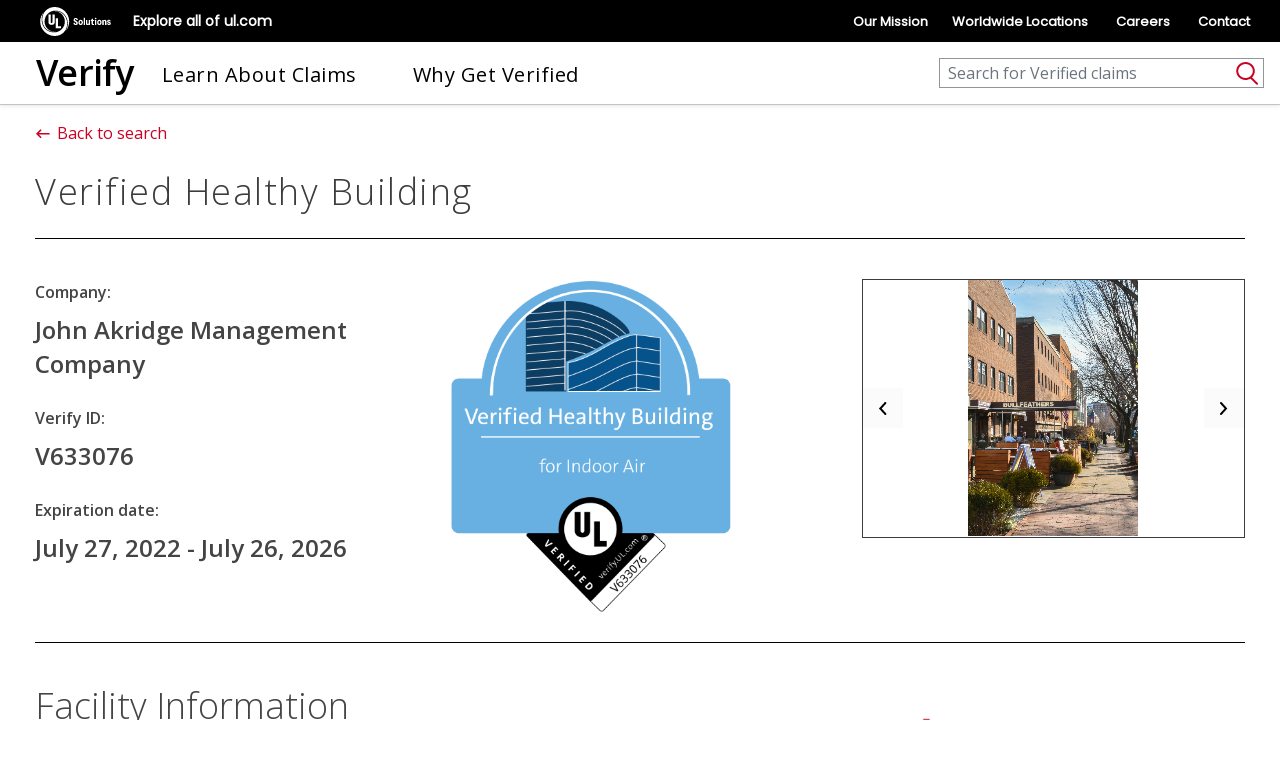

--- FILE ---
content_type: text/html; charset=utf-8
request_url: https://verify.ul.com/verifications/1007
body_size: 6442
content:
<!DOCTYPE html>
<html lang='en'>
<head>
<meta content='text/html; charset=UTF-8' http-equiv='Content-Type'>
<meta content='width=device-width, initial-scale=1.0' name='viewport'>
<title>Verify</title>
<meta name="csrf-param" content="authenticity_token" />
<meta name="csrf-token" content="X5QmrlfYw1ifzm1gyWlVXiAJkbJi4E3eqighThkMukCql6OE8hzKYN3xaDGySOLmXZEF71laLW0jam_q9fIFJQ" />
<meta content='width=device-width, initial-scale=1.0, viewport-fit=cover, user-scalable=0' name='viewport'>

<link rel="stylesheet" media="all" href="/assets/application-4ee83ee9923b0e0fe2ad7f7b462bed99b2eefe5530e3e70ed27adc599a33567f.css" data-turbolinks-track="reload" />
<link rel="stylesheet" media="screen" href="https://fonts.googleapis.com/css?family=Open+Sans:400,400i,700,700i" />
<script src="/assets/application-3b2792a65029ae4febfa7cae3774d0762b915789a34542324fc23406ec576513.js" data-turbolinks-track="reload"></script>
<style>
    .ulta_cookiebanner {
        position: fixed;
        bottom: 0%;
        z-index: 9999;
        width: 100%;
    }
</style>

<script type="application/javascript">
    jQuery(document).ready(function(){
        jQuery("body").append("<div id='consent_blackbar' class='ulta_cookiebanner'></div>");      //adds the cookie banner to page
        setTimeout(()=>{jQuery(".wwwulcom-policy-links").append("<li class='wwwulcomicon'><div id='teconsent'></div></li>");},2000)  //adds the policy link to the gnaas.  If you do not have gnaas on your site this may need to be modified to put same link elsewhere on the page.
    });
</script>
<script async="async" src="//consent.trustarc.com/notice?domain=ulsolutionsweb.com&amp;c=teconsent&amp;js=nj&amp;noticeType=bb&amp;text=true&amp;gtm=1" crossorigin="" id="truste_0.6124198035453503"></script>


<script type="text/javascript" >
    // (str) Number of user preferences selected.
    let user_prefs;

    // (str) Cookie categories approved by user.
    let gdpr_prefs;

    // Has the page content loaded?
    let DOMLoaded = false;

    // Check for TrustArc cookies:
    function cookie_check() {

        // If the DOM is not fully loaded:
        if (!DOMLoaded) {
            return;
        }

        // Cookies:
        user_prefs = _getCookie('notice_preferences');
        gdpr_prefs = _getCookie('notice_gdpr_prefs');

        // If user has rejected cookies:
        if (user_prefs === '0:') {
            return;
        }

        // If no cookies (wait 2.5 seconds and look again):
        else if (!user_prefs || !gdpr_prefs) {
            jQuery(document).on("click", function () {
                setTimeout(cookie_check, 2500);
            });
            setTimeout(_watchCookieBanner, 2500);
            return;
        }

        // Clean cookie values:
        user_prefs = user_prefs.replace(/\:$/, '');
        gdpr_prefs = gdpr_prefs.substring(2).replace(/\:$/, '');

        // Create an array out of the user preferences string, which will allow
        // us to loop through each approved category and look for matching scripts
        // needing to be "activated".
        let gdpr_prefs_arr = gdpr_prefs.split(',');

        if (gdpr_prefs_arr) {
            setTimeout(function () {
                jQuery('.trustecm').each(function (index) {
                    let cat = $(this).data('cookiecategory').toString();
                    if (gdpr_prefs_arr.includes(cat)) {
                        if (!$(this).hasClass('trustecm_done')) {
                            let file_src = $(this).attr('src');
                            let file_add = document.createElement('script');
                            file_add.setAttribute('type', 'text/javascript');
                            file_add.setAttribute('src', file_src);
                            file_add.setAttribute('class', 'trustecm_' + cat);
                            document.getElementsByTagName('head')[0].appendChild(file_add);
                            $(this).addClass('trustecm_done');
                        }
                    }
                });
            }, 500);
        }
    }

    // Run the cookie check method after page load:
    window.addEventListener('DOMContentLoaded', function () {

        DOMLoaded = true;
        cookie_check();
    });

    // Helper function: Get the TrustArc cookie values.
    function _getCookie(cname) {
        let name = cname + "=";
        let decodedCookie = decodeURIComponent(document.cookie);
        let ca = decodedCookie.split(';');
        for (let i = 0; i < ca.length; i++) {
            let c = ca[i];
            while (c.charAt(0) === ' ') {
                c = c.substring(1);
            }
            if (c.indexOf(name) === 0) {
                return c.substring(name.length, c.length);
            }
        }
        return '';
    }

    // Helper function: Watch for when the TrustArc banner gets closed.
    function _watchCookieBanner() {
        var observer = new MutationObserver(function (mutations) {
            mutations.forEach(function (mutationRecord) {
                cookie_check();
            });
        });
        var target = document.getElementById('truste-consent-track');
        observer.observe(target, {attributes: true, attributeFilter: ['style']});
    }
</script>
<!-- End Google Tag Manager -->
<script>
  (function(w,d,s,l,i){w[l]=w[l]||[];w[l].push(
  
  {'gtm.start': new Date().getTime(),event:'gtm.js'}
  );var f=d.getElementsByTagName(s)[0],
  j=d.createElement(s),dl=l!='dataLayer'?'&l='+l:'';j.async=true;j.src=
  'https://www.googletagmanager.com/gtm.js?id='+i+dl;f.parentNode.insertBefore(j,f);
  })(window,document,'script','dataLayer','GTM-MLQP2QH');
</script>

<link href='/favicon.ico?v=3' rel='icon' type='image/x-icon'>
</head>
<body class='verifications'>
<noscript>
<iframe height='0' src='https://www.googletagmanager.com/ns.html?id=GTM-MLQP2QH' style='display:none;visibility:hidden' width='0'></iframe>
</noscript>
<script src="https://commons.ul.com/gnaas/prod/index.js"></script>
<script defer>
  jQuery(document).ready(function() {
    UL_GnaaS({
      //Careers and Contact Links:
      careersPageUrl: "https://www.ul.com/about/careers",
      contactPageUrl: "https://www.ul.com/contact-us",
      impressum: false,
      //Languages Section:
      lang: "en",
      multisite: {}
    })
  });
  </script>

<header class='navbar navbar-expand-lg'>
<div class='navbar-brand'>
<a href="/">Verify
</a></div>
<div class='navbar-buttons'>
<button aria-controls='mainSearch' aria-expanded='false' aria-label='Toggle navigation' class='navbar-toggler navbar-toggler-search mr-2' data-target='#mainSearch' data-toggle='collapse' type='button'>
<svg fill='none' height='26' viewbox='0 0 24 26' width='24' xmlns='http://www.w3.org/2000/svg'>
<path clip-rule='evenodd' d='M3.253 10.01c0-3.813 3.221-6.968 7.276-6.968 4.054 0 7.276 3.155 7.276 6.968 0 2.243-1.115 4.258-2.857 5.538-.027.017-.052.036-.077.056-1.208.862-2.707 1.375-4.342 1.375-4.055 0-7.276-3.155-7.276-6.969zm12.122 7.648c-1.414.84-3.076 1.321-4.846 1.321-5.087 0-9.276-3.98-9.276-8.969 0-4.988 4.189-8.968 9.276-8.968s9.276 3.98 9.276 8.968c0 2.534-1.08 4.807-2.81 6.432l5.814 5.598c.397.383.41 1.016.026 1.414-.383.398-1.016.41-1.413.027l-6.047-5.823z' fill-rule='evenodd' fill='#CA0123'></path>
</svg>
</button>
<button aria-controls='mainNav' aria-expanded='false' aria-label='Toggle navigation' class='navbar-toggler navbar-toggler-menu collapsed' data-target='#mainNav' data-toggle='collapse' type='button'>
<span class='navbar-toggler-icon'>
<svg fill='none' height='20' viewbox='0 0 24 20' width='24' xmlns='http://www.w3.org/2000/svg'>
<path d='M1 1L23 1M1 10L23 10M1 19L23 19' stroke-linecap='round' stroke-width='2' stroke='#000'></path>
</svg>
</span>
</button>
</div>
<div class='collapse navbar-collapse' id='mainNav'>
<ul class='navbar-nav flex-md-row'>
<li class='nav-item'><a class="nav-link" href="https://verify.ul.com/learn-about-claims">Learn About Claims</a></li>
<li class='nav-item'><a class="nav-link" href="https://verify.ul.com/why-get-verified">Why Get Verified</a></li>
</ul>
</div>
<div class='collapse navbar-collapse navbar-collapse-search' id='mainSearch'>
<form class="form-inline" action="/search" accept-charset="UTF-8" method="post"><input type="hidden" name="authenticity_token" value="R93FoZNm0kFCzS3meI09Ech2hzThWdGAR1kwl8pPQY-vmPtisgAPy6ipie_otOPHEXvI-CYqB8s008Iv-Mp6IQ" /><input placeholder="Search for Verified claims" type="search" aria-label="Search" class="form-control" name="search[q]" id="search_q" />
<button class='btn btn-search' type='submit'>
<svg xmlns="http://www.w3.org/2000/svg" width="24" height="26" fill="none" viewBox="0 0 24 26">
    <path fill="#CA0123" fill-rule="evenodd" d="M3.253 10.01c0-3.813 3.221-6.968 7.276-6.968 4.054 0 7.276 3.155 7.276 6.969 0 2.242-1.115 4.257-2.857 5.537-.027.017-.052.036-.077.056-1.208.862-2.707 1.375-4.342 1.375-4.055 0-7.276-3.155-7.276-6.968zm12.122 7.648c-1.415.84-3.076 1.321-4.846 1.321-5.087 0-9.276-3.98-9.276-8.968 0-4.99 4.189-8.97 9.276-8.97s9.276 3.98 9.276 8.97c0 2.533-1.08 4.807-2.81 6.43l5.814 5.6c.397.382.41 1.015.026 1.413-.383.398-1.016.41-1.414.027l-6.046-5.823z" clip-rule="evenodd"/>
</svg>

<span class='d-none'>Search</span>
</button>
</form></div>
</header>


<div class='container verification-page-container'>
<div class='row'>
<div class='col-12 detail-header-container'>
<a class="back-nav-link" href="/search"><span class='icn icn-arrow-right'></span>
Back to search
</a></div>
</div>
<div class='row search-header-container pt-lg-4'>
<div class='col-12'>
<h1 class='m-0 color-greyish-brown item-title'>
Verified Healthy Building
</h1>
</div>
</div>
<hr class='hr hr-dark'>
<div class='row claim-hero-container'>
<div class='col-12 claim-hero center-block'>
<div class='row claim-hero__main'>
<div class='col-sm-12 col-md-4 claim-hero__feature'>
<div class='info-section'>
<p class='mb-2'>
<strong>Company:</strong>
</p>
<h3>
John Akridge Management Company
</h3>
</div>
<div class='info-section'>
<p class='mb-2'>
<strong>Verify ID:</strong>
</p>
<h3>V633076</h3>
</div>
<div class='info-section mb-0'>
<p class='mb-2'>
<strong>Expiration date:</strong>
</p>
<h3>
July 27, 2022
-
July 26, 2026
</h3>
</div>
</div>
<div class='col-12 col-md-4 claim-hero__feature d-inline-block order-3 order-md-2'>
<div class='img-container mark-container col-12 col-lg-10 p-0'>
<img alt="Verification Mark" src="https://s3-us-west-2.amazonaws.com/verify.ul.com/verification_marks/15893/1659717370/original/CS69005-Verification-Mark_Healthy_Building_IndoorAir_blue__V633076.png?1659717370" />
</div>
</div>
<div class='col-12 col-md-4 claim-hero__feature order-2 order-md-3'>
<div class='carousel slide' id='claim-img-carousel'>
<div class='carousel-inner'>
<div class='carousel-item active'>
<img alt="Verified Healthy Building image" class="img-fluid" src="https://s3-us-west-2.amazonaws.com/verify.ul.com/product_images/1386/1658958022/original/Photo_1_-_NADASC-3.jpg?1658958022" />
</div>
<div class='carousel-item'>
<img alt="Verified Healthy Building image" class="img-fluid" src="https://s3-us-west-2.amazonaws.com/verify.ul.com/product_images/1387/1658958034/original/Photo_2_-_NADASC-14.jpg?1658958034" />
</div>
<div class='carousel-item'>
<img alt="Verified Healthy Building image" class="img-fluid" src="https://s3-us-west-2.amazonaws.com/verify.ul.com/product_images/1385/1658957979/original/Photo_3_-_NADAlogo.png?1658957979" />
</div>
</div>
<a class='carousel-control-prev' data-slide='prev' href='#claim-img-carousel' role='button'>
<span aria-hidden='true' class='carousel-control-prev-icon'></span>
<span class='sr-only'>Previous</span>
</a>
<a class='carousel-control-next' data-slide='next' href='#claim-img-carousel' role='button'>
<span aria-hidden='true' class='carousel-control-next-icon'></span>
<span class='sr-only'>Next</span>
</a>
</div>
</div>
</div>
</div>
</div>
<hr class='hr hr-dark'>
<div class='row claim-info-container'>
<div class='col-sm-12'>
<div class='row justify-content-center info-wrapper'>
<div class='col-12 col-md-8 pane v-information-pane'>
<div class='col-12 row info-block'>
<h2 class='info-block__title text-blue'>
Facility
Information
</h2>
<div class='row no-gutters w-100'>
<div class="whitespace--pre-wrap col-12 info-block__copy"><div><strong>NADASC Capitol Hill Office Buildings</strong>, 410-412 First Street SE, Washington, DC 20003</div><div>&nbsp;</div><div>=====================</div><div>410 and 412 First Street, SE are owned by the National Automobile Dealers Association Services Corporation (NADASC) and prominently located in the heart of Capitol Hill, just two blocks from the US Capitol. The ease of access via public transportation and proximity to major highways makes 410 and 412 First Street an ideal location for associations and lobbying firms. 410 First Street is three stories and is fully occupied with two lobbying groups and an iconic district restaurant, Bullfeathers. 412 First Street is also fully occupied and consists of two separate four-story buildings connected by a breezeway. The breezeway encloses a landscaped and furnished terrace for Clients to enjoy lunch or host private events. 412 also contains a privately managed, recently renovated, two-story garage offering reserved and daily parking packages, while also providing convenient parking spaces behind the building and along the breezeway. The property is the main office location for nearly 200 employees but the variety of Clients occupying this property marks.&nbsp;</div>
</div></div>
</div>
<h2 class='info-block__title text-blue'>Applicable To:</h2>
<!-- / ActionView::Base.full_sanitizer.sanitize(trix content) -> Removes any HTML tags added by Trix -->
<p class='info-block__copy text-blue'>
See addresses above
</p>
<div class='col-12 row info-block'>
<h2 class='info-block__title text-blue'>Marketing Claim Verified by UL Solutions</h2>
<p class='info-block__copy'>
Verified Healthy
Building for
Indoor Air
</p>
</div>
<div class='col-12 row info-block'>
<h2 class='info-block__title text-blue'>Verification Method</h2>
<p class="whitespace--pre-wrap info-block__copy">The UL Verified Healthy Building Mark demonstrates that indoor spaces provide healthy indoor environmental quality (IEQ). It shows a commitment by building owners and managers to create and maintain indoor environments that support tenant health, well-being and comfort, backed by UL Solutions’ globally recognized expertise in IEQ and building health. These buildings meet rigorous performance criteria and have policies and plans in place for continual advancement of IEQ.

To achieve the UL Verified Healthy Building Mark, spaces underwent a desktop audit and on-site visits that include visual inspections and performance testing to evaluate a range of building conditions.  The program includes an annual comprehensive assessment coupled with surveillance at the mid-year point. 

The testing requirements verify that the building air meets rigorous standards.  These standards are aligned with industry-recognized, third-party organizations such as the Environmental Protection Agency (EPA), the National Institute for Occupational Safety and Health (NIOSH), the World Health Organization (WHO) and the American Society of Heating, Refrigerating and Air-Conditioning Engineers (ASHRAE), among others. When necessary, all laboratory testing and analysis methodologies are informed by the EPA Compendium of Methods, ASTM D5197 and TO-17 for air sampling, and EPA methods.
</p></div>
<div class='col-12 row info-block'>
<h2 class='info-block__title text-blue'>About the Company</h2>
<p class="whitespace--pre-wrap info-block__copy"><div>Akridge is a comprehensive real estate services company that has invested in the Washington Metropolitan area for over four decades. It provides acquisitions, design and construction management, development, finance and asset management, leasing, and property management services. For over 45 years, the company has acquired, developed, or entitled more than 20.6 million square feet of office, industrial flex, residential, retail, and entertainment space. Akridge has another 10 million square feet in its active pipeline, currently manages approximately 3.3 million square feet, and has a portfolio with an estimated value of over $2.0 billion. &nbsp;<br><br>Notable projects include the 1-million-square-foot Gallery Place, the internationally recognized Homer Building, and the 3-million-square-foot Burnham Place air rights development project at Union Station. &nbsp;</div>
</p></div>
<div class='col-12 row info-block'>
<h2 class='info-block__title text-blue'>What is UL Verification?</h2>
<p class='info-block__copy'>
UL Verification is an objective, science-based assessment that confirms the accuracy of marketing claims. Our independent assessment process scrutinizes the validity of specific advertising or promotional statements, giving you a way to separate verified fact from fiction.
</p>
</div>
</div>
<div class='col-12 col-md-4 pane v-support-pane'>
<div class='col-12 row info-block'>
<div class='info-block__logo mb-4'>
<img alt="Company Logo" class="img-fluid" style="width: 100%" src="https://s3-us-west-2.amazonaws.com/verify.ul.com/manufacturers/151/1613523185/original/Akridge_Logo-RGB-tagline.png?1613523185" />
</div>
<h2 class='info-block__title text-black'>Links</h2>
<a class='info-block__copy text-blue' href='http://www.akridge.com' target='_blank'>
Learn more about
John Akridge Management Company
</a>
</div>
<div class='col-12 row info-block'>
<h2 class='info-block__title text-black'>Support</h2>
<ul class='list-unstyled'>
<li class='mb-1'>
<a class='text-blue' href='https://www.ul.com/customer-resources/market-surveillance-department/market-surveillance/' target='_blank'>
Report a concern
</a>
</li>
<li class='mb-1'>
<a target="_blank" class="text-blue" href="https://www.ul.com/contact-us/">Contact us</a>
</li>
</ul>
</div>
</div>
</div>
</div>
</div>
</div>

<script type="text/javascript" src="/_Incapsula_Resource?SWJIYLWA=719d34d31c8e3a6e6fffd425f7e032f3&ns=2&cb=309648928" async></script></body>
</html>


--- FILE ---
content_type: text/css
request_url: https://commons.ul.com/gnaas/prod/index.css?cache=839
body_size: 16431
content:
@media (max-width:773px){.md-screen-only{display:block}}@media (max-width:773px){.md-screen-hide{display:none!important}}body{margin:0}@font-face{font-family:"Poppins Regular";src:url(https://commons.ul.com/gnaas/prod/fonts/Poppins/Poppins-Regular.ttf) format("truetype")}@font-face{font-family:"Poppins Semibold";src:url(https://commons.ul.com/gnaas/prod/fonts/Poppins/Poppins-Semibold.ttf) format("truetype")}@font-face{font-family:icomoon;src:url(https://commons.ul.com/gnaas/prod/fonts/icomoon/icomoon.ttf?fdh9g9) format("truetype"),url(https://commons.ul.com/gnaas/prod/fonts/icomoon/icomoon.ttf?fdh9g9) format("woff"),url(https://commons.ul.com/gnaas/prod/fonts/icomoon/icomoon.ttf?fdh9g9) format("svg");font-weight:400;font-style:normal}.wwwulcom-policy-links .wwwulcomicon::after,.wwwulcom-policy-links .wwwulcomicon::before{font-size:12px}@media (max-width:773px){.md-screen-only{display:block}}@media (max-width:773px){.md-screen-hide{display:none!important}}@font-face{font-family:"Poppins Regular";src:url(https://commons.ul.com/gnaas/prod/fonts/Poppins/Poppins-Regular.ttf) format("truetype")}@font-face{font-family:"Poppins Semibold";src:url(https://commons.ul.com/gnaas/prod/fonts/Poppins/Poppins-Semibold.ttf) format("truetype")}@font-face{font-family:icomoon;src:url(https://commons.ul.com/gnaas/prod/fonts/icomoon/icomoon.ttf?fdh9g9) format("truetype"),url(https://commons.ul.com/gnaas/prod/fonts/icomoon/icomoon.ttf?fdh9g9) format("woff"),url(https://commons.ul.com/gnaas/prod/fonts/icomoon/icomoon.ttf?fdh9g9) format("svg");font-weight:400;font-style:normal}#ul-global-footer{flex-shrink:0;color:#585858;direction:ltr;line-height:1.75;font-family:Poppins,-apple-system,BlinkMacSystemFont,Segoe UI,Helvetica,Arial,sans-serif,Apple Color Emoji,Segoe UI Emoji,Segoe UI Symbol}#ul-global-footer section{padding:0!important}#ul-global-footer .wwwulcom-wrapper{margin-left:auto;margin-right:auto;max-width:1440px;padding-left:24px;padding-right:24px}#ul-global-footer .wwwulcom-footer{font-size:16px;color:#fff;padding:0!important;min-width:initial!important}#ul-global-footer .wwwulcom-footer .wwwulcom-footer-logo img,#ul-global-footer .wwwulcom-footer .wwwulcom-footer-logo svg{fill:#fff;width:90px;height:109px;padding-top:22px}#ul-global-footer .wwwulcom-footer a,#ul-global-nav a{text-decoration:none}#ul-global-footer .wwwulcom-footer a:hover{color:#64b0e4;text-decoration:underline}#ul-global-footer .wwwulcom-footer h4{letter-spacing:2px;font-size:12px;font-weight:500;text-transform:uppercase}#ul-global-footer .wwwulcom-footer-choose-region .js-form-type-select{display:block;margin:0 auto;max-width:400px;position:relative}#ul-global-footer .wwwulcom-footer-choose-region .js-form-type-select select{background:#3d3d3d;border:0;color:#fff}#ul-global-footer .wwwulcom-footer-choose-region .js-form-type-select select:focus{border-color:rgba(255,255,255,.7)}#ul-global-footer .wwwulcom-footer-nav{font-size:12px}#ul-global-footer .wwwulcom-footer-nav .menu-item-no-link{font-size:12px;display:block;margin-bottom:10px;text-transform:uppercase}#ul-global-footer .wwwulcom-footer-nav .menu-list--footer-nav{list-style:none;margin-bottom:0;padding-left:0}#ul-global-footer .wwwulcom-footer-nav .menu-list--footer-nav ul{list-style:none;padding-left:0}#ul-global-footer .wwwulcom-footer-nav .menu-list--footer-nav a{color:#e2e2e2;display:block;font-size:14px;font-weight:300}#ul-global-footer .wwwulcom-footer-nav .menu-list--footer-nav li{margin-bottom:10px}#ul-global-footer .wwwulcom-footer-nav .menu-list--footer-nav li a{color:#fff;font-size:12px;font-weight:500;letter-spacing:.2px;margin-bottom:10px;text-transform:uppercase}#ul-global-footer .wwwulcom-footer-copyright{max-width:400px;text-align:center;margin:0 auto;width:100%}#ul-global-footer .wwwulcom-footer-copyright p{margin:10px 0 0;display:inline-block;font-size:14px}#ul-global-footer .wwwulcom-footer-copyright ul.wwwulcom-policy-links{margin-top:0;list-style:none;padding:0;margin-bottom:0;display:block}#ul-global-footer .wwwulcom-footer-copyright ul.wwwulcom-policy-links li{display:inline-block;margin:0 10px 0 0;color:inherit}#ul-global-footer .wwwulcom-footer-copyright ul.wwwulcom-policy-links a{color:#fff;text-decoration:underline;font-size:14px}#ul-global-footer .wwwulcom-footer-copyright ul.wwwulcom-policy-links a:hover{color:inherit}#ul-global-footer .wwwulcom-footer__bottom .wwwulcom-footer-logo{}#ul-global-footer .wwwulcom-footer__bottom .wwwulcom-social-nav{width:100%}#ul-global-footer .wwwulcom-footer__bottom .wwwulcom-social-nav li:first-child{padding-right:inherit!important;line-height:inherit!important;border-right:none!important}#ul-global-footer .wwwulcom-footer-copyright,#ul-global-footer .wwwulcom-policy-links .wwwulcomicon{font-size:14px!important}#ul-global-footer .wwwulcom-footer__bottom{background:#3d3d3d}#ul-global-footer .wwwulcom-footer__bottom .wwwulcom-wrapper{display:flex;align-items:center}#ul-global-footer .wwwulcom-footer__bottom .wwwulcom-wrapper>:first-child{padding-left:0}#ul-global-footer .wwwulcom-footer-nav .menu-list--footer-nav ul{margin-bottom:-10px}#ul-global-footer .wwwulcom-footer__bottom .wwwulcom-footer-logo{width:109px}#ul-global-footer .wwwulcom-footer__bottom .wwwulcom-footer-copyright{text-align:left;padding:20px 0;flex-basis:55%;max-width:55%}#ul-global-footer .wwwulcom-footer__bottom .wwwulcom-footer-logo{text-align:left}#ul-global-footer .wwwulcom-footer__bottom .wwwulcom-social-nav{padding-right:0;text-align:right;flex-basis:30%;max-width:30%;background:0 0}#ul-global-footer .wwwulcom-footer__bottom .wwwulcom-social-nav ul{display:block;list-style-type:none;margin:0;padding:0;width:100%}#ul-global-footer .wwwulcom-footer__bottom .wwwulcom-social-nav ul li{display:inline-block;font-size:20px;margin:0 15px 0 0;position:relative;text-align:left}#ul-global-footer .wwwulcom-footer__bottom .wwwulcom-social-nav ul li:last-child{margin-right:0}#ul-global-footer .wwwulcom-footer__bottom .wwwulcom-social-nav ul li::before{opacity:.7;transition:opacity .2s ease}#ul-global-footer .wwwulcom-footer__bottom .wwwulcom-social-nav ul li:hover::before,#ul-global-nav.show .ul-global-nav-wrapper:after{opacity:1}#ul-global-footer .wwwulcom-footer__bottom .wwwulcom-social-nav ul a{background:0 0;border:0;cursor:pointer;height:100%;left:0;opacity:.7;overflow:hidden;padding:0;position:absolute;text-indent:-999999px;width:100%}#ul-global-footer .wwwulcom-footer__bottom .wwwulcom-social-nav ul a::after{-moz-osx-font-smoothing:grayscale;-webkit-font-smoothing:antialiased;display:inline-block;font-family:icomoon;font-style:normal;line-height:inherit;speak:none;text-transform:none;vertical-align:baseline;color:currentColor;font-size:10px}#ul-global-footer .wwwulcom-footer-nav{padding-bottom:15px;width:60%}@media (max-width:773px){#ul-global-footer .wwwulcom-footer__bottom .wwwulcom-footer-copyright p span,#ul-global-footer .wwwulcom-footer__bottom .wwwulcom-wrapper{display:block}#ul-global-footer .wwwulcom-footer__bottom .wwwulcom-wrapper>:first-child{padding-bottom:0}#ul-global-footer .wwwulcom-footer__bottom .wwwulcom-footer-copyright{text-align:center;max-width:88%;padding-top:0;padding-bottom:0}#ul-global-footer .wwwulcom-footer__bottom .wwwulcom-social-nav{padding-left:0;max-width:100%}#ul-global-footer .wwwulcom-footer__bottom .wwwulcom-social-nav ul{text-align:center}}@media all and (-ms-high-contrast:none),(-ms-high-contrast:active){.page-template .site-content{padding-top:0!important}}#ul-global-nav ul li:after,#ul-global-nav ul li:before,.md-screen-only{display:none}@media (max-width:773px){.md-screen-only{display:block}}.md-screen-hide{display:block}@media (max-width:773px){.md-screen-hide{display:none!important}}.ul-global-no-overflow{overflow:hidden}@font-face{font-family:"Poppins Regular";src:url(https://commons.ul.com/gnaas/prod/fonts/Poppins/Poppins-Regular.ttf) format("truetype")}@font-face{font-family:"Poppins Semibold";src:url(https://commons.ul.com/gnaas/prod/fonts/Poppins/Poppins-Semibold.ttf) format("truetype")}@font-face{font-family:icomoon;src:url(https://commons.ul.com/gnaas/prod/fonts/icomoon/icomoon.ttf?fdh9g9) format("truetype"),url(https://commons.ul.com/gnaas/prod/fonts/icomoon/icomoon.ttf?fdh9g9) format("woff"),url(https://commons.ul.com/gnaas/prod/fonts/icomoon/icomoon.ttf?fdh9g9) format("svg");font-weight:400;font-style:normal}[class*=" wwwulcomicon-"]::after,[class*=" wwwulcomicon-"]::before,[class^=wwwulcomicon-]::after,[class^=wwwulcomicon-]::before{font-family:icomoon;speak:none;font-style:normal;font-weight:400;font-variant:normal;text-transform:none;line-height:1;-webkit-font-smoothing:antialiased;-moz-osx-font-smoothing:grayscale}.wwwulcomicon{font-size:20px}.wwwulcomicon-facebook::before{content:"\ea90"}.wwwulcomicon-instagram::before{content:"\ea92"}.wwwulcomicon-twitter::before{content:"\e900"}.wwwulcomicon-youtube::before{content:"\ea9d"}.wwwulcomicon-linkedin::before{content:"\eac9"}.wwwulcomicon-external::after{content:"\e901"}.wwwulcomicon-langswitch::before{content:"\e9c9";padding:5px}.wwwulcomicon-selectedlang::before{content:"\ea10";padding:3px}.ulparent-header #ul-global-nav{position:relative;top:0!important}#ul-global-nav{background-color:#000;transition:background-color .35s;font-family:"Poppins Regular","Open Sans Regular",sans-serif;font-size:14px;z-index:99999!important}#ul-global-nav *{box-sizing:border-box}#ul-global-nav h1,#ul-global-nav h2,#ul-global-nav h3,#ul-global-nav h4,#ul-global-nav h5{text-transform:none}#ul-global-nav ul{list-style-type:none}#ul-global-nav ul,#ul-global-nav ul li{margin:0;padding:0}#ul-global-nav svg.down-arrow{width:10px;height:6px;stroke:none;fill:#fff;margin:0 -5px 0 10px}#ul-global-nav #ul-global-nav-overlay-trigger{padding-right:10px;border-radius:2px}#ul-global-nav #ul-global-nav-overlay-trigger:hover{background:rgba(255,255,255,.3)}#ul-global-nav #ul-global-language-selector.show,#ul-global-nav.show .ul-global-modal-btn-close{opacity:1;visibility:visible}#ul-global-nav .ul-global-nav-wrapper{padding:0 30px;height:42px;display:flex;align-items:center;position:relative}#ul-global-nav .ul-global-nav-wrapper:after{content:"";opacity:0;border-color:#fff transparent;border-width:9px 10px 0;border-style:solid;height:0;position:absolute;left:0;bottom:0;transition:opacity .35s;transform:rotate(180deg);margin-left:10.5%}@media (max-width:1199px){#ul-global-nav .ul-global-nav-wrapper{padding-left:5vw;padding-right:5vw}}#ul-global-nav .ul-global-nav-wrapper-logo a{display:flex;align-items:center;color:#fff;transition:color .35s}#ul-global-nav .ul-global-nav-wrapper-logo svg.ul-global-nav-logo{width:91px;height:29px;fill:#fff;margin-right:12px;transition:fill .35s}#ul-global-nav .ul-global-nav-wrapper-nav{flex-grow:1;text-align:right}#ul-global-nav .ul-global-nav-wrapper-nav>li{display:inline-block;margin-left:24px;position:relative}#ul-global-nav .ul-global-nav-wrapper-nav>li:first-child{margin-left:0}#ul-global-nav .ul-global-nav-wrapper-nav>li>a{color:#fff;font-family:"Poppins Regular","Open Sans Semibold",sans-serif;font-size:13px;transition:color .35s}#ul-global-nav #ul-global-language-trigger{position:relative;padding:11px}#ul-global-nav #ul-global-language-selector{visibility:hidden;overflow:hidden;position:absolute;z-index:99999999999999999;top:-10px;left:-14px;padding:0;background-color:#fff;box-shadow:0 2px 4px 0 rgba(0,0,0,.2);opacity:0;transition:opacity .35s,visibility .35s}#ul-global-nav #ul-global-language-selector li a{padding:6px 20px;width:100%;display:inline-block;text-align:left;font-size:13px;line-height:28px;font-family:"Poppins Regular","Open Sans Semibold",sans-serif;color:#4a4a4a;white-space:nowrap}#ul-global-nav #ul-global-language-selector li a:hover{color:#000;background:rgba(0,0,0,.1)}#ul-global-nav #ul-global-language-selector li a svg{display:none;fill:#000}#ul-global-nav #ul-global-language-selector li:first-child a svg{display:inline-block}#ul-global-nav .ul-global-button{font-size:15px;color:#fff;font-family:"Poppins Regular","Open Sans Semibold",sans-serif;text-align:center;padding:7px 19px;background-color:#3ea047;border-radius:5px;display:inline-block;transition:border-color .1s,color .1s,background-color .1s}#ul-global-nav .ul-global-button:hover{background-color:#79cb80}#ul-global-nav .ul-global-button--clear{border:solid 2px silver;padding:5px 17px}#ul-global-nav .ul-global-button--clear:hover{background-color:transparent;border-color:#8d8d8d;color:#686868}#ul-global-nav .ul-global-button--clear,#ul-global-nav .ul-global-button--red{color:#9b9b9b;background-color:transparent}#ul-global-nav .ul-global-button--red.selected,#ul-global-nav .ul-global-button--red:hover{color:#fff;background-color:#ce1b2b}@media (max-width:1199px){#ul-global-nav .ul-global-nav-overlay-secondary-mobile{padding-right:15px}}#ul-global-nav .ulhr-divide{border-top:2px solid rgba(0,0,0,.3);margin-top:10px!important;padding-top:10px!important}#ul-global-nav .ul-global-nav-overlay{visibility:hidden;background-color:#fff;margin:0;position:fixed;top:42px;height:calc(100% - 42px);width:100%;z-index:1000;overflow:auto;opacity:0;transition:opacity .35s,visibility .35s}#ul-global-nav .ul-global-nav-overlay.show{display:block}#ul-global-nav .ul-global-nav-overlay-inner{margin:58px auto 0;padding:0 10vw;position:relative;overflow:auto}@media (max-width:1199px){#ul-global-nav .ul-global-nav-overlay-inner{padding-left:5vw;padding-right:5vw}}@media (max-width:773px){#ul-global-nav .ul-global-nav-overlay-inner{margin-top:0}}#ul-global-nav .ul-global-nav-overlay-inner h2{font-size:28px;line-height:42px;color:#000;font-family:"Poppins Regular","Open Sans Regular",sans-serif;margin:0}@media (max-width:773px){#ul-global-nav .ul-global-nav-overlay-inner h2{font-size:24px}}#ul-global-nav .ul-global-nav-overlay-col-wrapper{display:flex;justify-content:space-between;margin-top:21px}#ul-global-nav .ul-global-nav-overlay-col{width:23.77193%}#ul-global-nav .ul-global-nav-overlay-col:last-child{padding-left:1.66667%}#ul-global-nav .ul-global-nav-overlay-col img{border-radius:5px;display:block;margin-bottom:19px;width:100%}#ul-global-nav .ul-global-nav-overlay-col h3{font-size:20px;line-height:27px;font-family:"Poppins Regular","Open Sans Semibold",sans-serif;color:#000;margin:0}#ul-global-nav .ul-global-nav-overlay-col p{margin:10px 0 0;font-size:15px;line-height:18px;font-family:"Poppins Regular","Open Sans Regular",sans-serif;color:#000}#ul-global-nav .ul-global-nav-overlay-link-list{margin:18px 0 0;padding:0}#ul-global-nav .ul-global-nav-overlay-link-list li{line-height:24px}#ul-global-nav .ul-global-nav-overlay-link-list li a{color:#ce1b2b;font-size:15px;font-family:"Poppins Regular","Open Sans Semibold",sans-serif}#ul-global-nav .ul-global-nav-overlay-link-list li a svg{width:10px;height:9px;margin-left:3px}#ul-global-nav .ul-global-nav-overlay-primary-mobile{margin-bottom:25px}#ul-global-nav .ul-global-nav-overlay-primary-mobile li{border-bottom:1px solid #efefef}#ul-global-nav .ul-global-nav-overlay-primary-mobile a{font:13px/66px "Poppins Regular","Open Sans Semibold",sans-serif;color:#000}#ul-global-nav .ul-global-nav-overlay-secondary-mobile a{font:13px/32px "Poppins Regular","Open Sans Semibold",sans-serif;color:#ce1b2b}#ul-global-nav .ul-global-modal-btn-close{display:block;position:absolute;right:10vw;top:10%}@media (max-width:1199px){#ul-global-nav .ul-global-modal-btn-close{right:8%}}#ul-global-nav .ul-global-modal-btn-close span{display:block;width:24px;height:24px;background-color:silver;border-radius:50%;padding:1px;transition:background-color .1s}#ul-global-nav .ul-global-modal-btn-close svg{display:block;width:22px;height:22px;stroke:silver;fill:#fff;transition:stroke .1s,fill .1s}#ul-global-nav .ul-global-modal-btn-close:hover span{background-color:#000}#ul-global-nav .ul-global-modal-btn-close:hover svg{stroke:#fff;fill:#000}#ul-global-nav.show .ul-global-nav-overlay{opacity:1;visibility:visible}.ul-sticky{position:-webkit-sticky;position:sticky;top:0;width:100%;z-index:1000}.ul-sticky:after,.ul-sticky:before{content:'';display:table}.ul-body,html{height:100%}.ul-body{display:flex;flex-direction:column}.ul-content{flex:1 0 auto}.ul-sticky.ul-top{position:fixed!important;top:42px!important;bottom:inherit!important}@media all and (-ms-high-contrast:none),(-ms-high-contrast:active){.page-template .site-content{padding-top:0!important}}
@media (max-width:773px){
  #ul-global-footer .wwwulcom-footer__bottom .wwwulcom-wrapper>:first-child {
    padding-bottom: 0;
    display:flex;
    justify-content:center;
    align-items:center;
    width: 100%;
  }
}

--- FILE ---
content_type: image/svg+xml
request_url: https://verify.ul.com/assets/icon-caret-prev-ad3052df959addfad4e50ccf11531872c906d6afe8626586d734f6d4b803f159.svg
body_size: -68
content:
<svg xmlns="http://www.w3.org/2000/svg" width="8" height="13" fill="none" viewBox="0 0 8 13">
    <path stroke="#000000" stroke-linecap="round" stroke-miterlimit="10" stroke-width="2" d="M6.352 12l-5-5.5 5-5.5"/>
</svg>


--- FILE ---
content_type: application/javascript
request_url: https://commons.ul.com/gnaas/prod/index.js
body_size: 69928
content:
/*! For license information please see index.js.LICENSE.txt */
!function(t,n){"object"==typeof exports&&"object"==typeof module?module.exports=n():"function"==typeof define&&define.amd?define("UL_GnaaS",[],n):"object"==typeof exports?exports.UL_GnaaS=n():t.UL_GnaaS=n()}(window,(function(){return function(t){var n={};function e(r){if(n[r])return n[r].exports;var o=n[r]={i:r,l:!1,exports:{}};return t[r].call(o.exports,o,o.exports,e),o.l=!0,o.exports}return e.m=t,e.c=n,e.d=function(t,n,r){e.o(t,n)||Object.defineProperty(t,n,{enumerable:!0,get:r})},e.r=function(t){"undefined"!=typeof Symbol&&Symbol.toStringTag&&Object.defineProperty(t,Symbol.toStringTag,{value:"Module"}),Object.defineProperty(t,"__esModule",{value:!0})},e.t=function(t,n){if(1&n&&(t=e(t)),8&n)return t;if(4&n&&"object"==typeof t&&t&&t.__esModule)return t;var r=Object.create(null);if(e.r(r),Object.defineProperty(r,"default",{enumerable:!0,value:t}),2&n&&"string"!=typeof t)for(var o in t)e.d(r,o,function(n){return t[n]}.bind(null,o));return r},e.n=function(t){var n=t&&t.__esModule?function(){return t.default}:function(){return t};return e.d(n,"a",n),n},e.o=function(t,n){return Object.prototype.hasOwnProperty.call(t,n)},e.p="",e(e.s=78)}([function(t,n){var e=Array.isArray;t.exports=e},function(t,n){t.exports=function(t){var n=typeof t;return null!=t&&("object"==n||"function"==n)}},function(t,n,e){var r=e(49),o="object"==typeof self&&self&&self.Object===Object&&self,c=r||o||Function("return this")();t.exports=c},function(t,n){t.exports=function(t){return null!=t&&"object"==typeof t}},function(t,n,e){var r=e(30),o=e(35);t.exports=function(t){return null!=t&&o(t.length)&&!r(t)}},function(t,n,e){var r=e(100),o=e(105);t.exports=function(t,n){var e=o(t,n);return r(e)?e:void 0}},function(t,n,e){var r=e(7),o=e(101),c=e(102),i=r?r.toStringTag:void 0;t.exports=function(t){return null==t?void 0===t?"[object Undefined]":"[object Null]":i&&i in Object(t)?o(t):c(t)}},function(t,n,e){var r=e(2).Symbol;t.exports=r},function(t,n,e){var r=e(57),o=e(58),c=e(4);t.exports=function(t){return c(t)?r(t):o(t)}},function(t,n,e){var r=e(0),o=e(38),c=e(141),i=e(144);t.exports=function(t,n){return r(t)?t:o(t,n)?[t]:c(i(t))}},function(t,n,e){var r=e(27);t.exports=function(t){if("string"==typeof t||r(t))return t;var n=t+"";return"0"==n&&1/t==-1/0?"-0":n}},function(t,n,e){var r=e(41),o=e(42);t.exports=function(t,n,e,c){var i=!e;e||(e={});for(var u=-1,a=n.length;++u<a;){var s=n[u],l=c?c(e[s],t[s],s,e,t):void 0;void 0===l&&(l=t[s]),i?o(e,s,l):r(e,s,l)}return e}},function(t,n){t.exports=function(t,n){return t===n||t!=t&&n!=n}},function(t,n,e){var r=e(130),o=e(3),c=Object.prototype,i=c.hasOwnProperty,u=c.propertyIsEnumerable,a=r(function(){return arguments}())?r:function(t){return o(t)&&i.call(t,"callee")&&!u.call(t,"callee")};t.exports=a},function(t,n,e){(function(t){var r=e(2),o=e(131),c=n&&!n.nodeType&&n,i=c&&"object"==typeof t&&t&&!t.nodeType&&t,u=i&&i.exports===c?r.Buffer:void 0,a=(u?u.isBuffer:void 0)||o;t.exports=a}).call(this,e(34)(t))},function(t,n,e){var r=e(134),o=e(29),c=e(135),i=e(136),u=e(137),a=e(6),s=e(50),l=s(r),f=s(o),p=s(c),v=s(i),h=s(u),g=a;(r&&"[object DataView]"!=g(new r(new ArrayBuffer(1)))||o&&"[object Map]"!=g(new o)||c&&"[object Promise]"!=g(c.resolve())||i&&"[object Set]"!=g(new i)||u&&"[object WeakMap]"!=g(new u))&&(g=function(t){var n=a(t),e="[object Object]"==n?t.constructor:void 0,r=e?s(e):"";if(r)switch(r){case l:return"[object DataView]";case f:return"[object Map]";case p:return"[object Promise]";case v:return"[object Set]";case h:return"[object WeakMap]"}return n}),t.exports=g},function(t,n,e){var r=e(57),o=e(185),c=e(4);t.exports=function(t){return c(t)?r(t,!0):o(t)}},function(t,n,e){t.exports=e(81).Promise},function(t,n,e){var r=e(19),o=e(95),c=e(96),i=e(97),u=e(98),a=e(99);function s(t){var n=this.__data__=new r(t);this.size=n.size}s.prototype.clear=o,s.prototype.delete=c,s.prototype.get=i,s.prototype.has=u,s.prototype.set=a,t.exports=s},function(t,n,e){var r=e(90),o=e(91),c=e(92),i=e(93),u=e(94);function a(t){var n=-1,e=null==t?0:t.length;for(this.clear();++n<e;){var r=t[n];this.set(r[0],r[1])}}a.prototype.clear=r,a.prototype.delete=o,a.prototype.get=c,a.prototype.has=i,a.prototype.set=u,t.exports=a},function(t,n,e){var r=e(12);t.exports=function(t,n){for(var e=t.length;e--;)if(r(t[e][0],n))return e;return-1}},function(t,n,e){var r=e(5)(Object,"create");t.exports=r},function(t,n,e){var r=e(114);t.exports=function(t,n){var e=t.__data__;return r(n)?e["string"==typeof n?"string":"hash"]:e.map}},function(t,n){var e=/^(?:0|[1-9]\d*)$/;t.exports=function(t,n){var r=typeof t;return!!(n=null==n?9007199254740991:n)&&("number"==r||"symbol"!=r&&e.test(t))&&t>-1&&t%1==0&&t<n}},function(t,n,e){var r=e(132),o=e(36),c=e(37),i=c&&c.isTypedArray,u=i?o(i):r;t.exports=u},function(t,n){var e=Object.prototype;t.exports=function(t){var n=t&&t.constructor;return t===("function"==typeof n&&n.prototype||e)}},function(t,n,e){var r=e(9),o=e(10);t.exports=function(t,n){for(var e=0,c=(n=r(n,t)).length;null!=t&&e<c;)t=t[o(n[e++])];return e&&e==c?t:void 0}},function(t,n,e){var r=e(6),o=e(3);t.exports=function(t){return"symbol"==typeof t||o(t)&&"[object Symbol]"==r(t)}},function(t,n,e){var r=e(88),o=e(139),c=e(40),i=e(0),u=e(148);t.exports=function(t){return"function"==typeof t?t:null==t?c:"object"==typeof t?i(t)?o(t[0],t[1]):r(t):u(t)}},function(t,n,e){var r=e(5)(e(2),"Map");t.exports=r},function(t,n,e){var r=e(6),o=e(1);t.exports=function(t){if(!o(t))return!1;var n=r(t);return"[object Function]"==n||"[object GeneratorFunction]"==n||"[object AsyncFunction]"==n||"[object Proxy]"==n}},function(t,n,e){var r=e(106),o=e(113),c=e(115),i=e(116),u=e(117);function a(t){var n=-1,e=null==t?0:t.length;for(this.clear();++n<e;){var r=t[n];this.set(r[0],r[1])}}a.prototype.clear=r,a.prototype.delete=o,a.prototype.get=c,a.prototype.has=i,a.prototype.set=u,t.exports=a},function(t,n){t.exports=function(t,n){for(var e=-1,r=n.length,o=t.length;++e<r;)t[o+e]=n[e];return t}},function(t,n,e){var r=e(128),o=e(56),c=Object.prototype.propertyIsEnumerable,i=Object.getOwnPropertySymbols,u=i?function(t){return null==t?[]:(t=Object(t),r(i(t),(function(n){return c.call(t,n)})))}:o;t.exports=u},function(t,n){t.exports=function(t){return t.webpackPolyfill||(t.deprecate=function(){},t.paths=[],t.children||(t.children=[]),Object.defineProperty(t,"loaded",{enumerable:!0,get:function(){return t.l}}),Object.defineProperty(t,"id",{enumerable:!0,get:function(){return t.i}}),t.webpackPolyfill=1),t}},function(t,n){t.exports=function(t){return"number"==typeof t&&t>-1&&t%1==0&&t<=9007199254740991}},function(t,n){t.exports=function(t){return function(n){return t(n)}}},function(t,n,e){(function(t){var r=e(49),o=n&&!n.nodeType&&n,c=o&&"object"==typeof t&&t&&!t.nodeType&&t,i=c&&c.exports===o&&r.process,u=function(){try{var t=c&&c.require&&c.require("util").types;return t||i&&i.binding&&i.binding("util")}catch(t){}}();t.exports=u}).call(this,e(34)(t))},function(t,n,e){var r=e(0),o=e(27),c=/\.|\[(?:[^[\]]*|(["'])(?:(?!\1)[^\\]|\\.)*?\1)\]/,i=/^\w*$/;t.exports=function(t,n){if(r(t))return!1;var e=typeof t;return!("number"!=e&&"symbol"!=e&&"boolean"!=e&&null!=t&&!o(t))||(i.test(t)||!c.test(t)||null!=n&&t in Object(n))}},function(t,n){t.exports=function(t,n){for(var e=-1,r=null==t?0:t.length,o=Array(r);++e<r;)o[e]=n(t[e],e,t);return o}},function(t,n){t.exports=function(t){return t}},function(t,n,e){var r=e(42),o=e(12),c=Object.prototype.hasOwnProperty;t.exports=function(t,n,e){var i=t[n];c.call(t,n)&&o(i,e)&&(void 0!==e||n in t)||r(t,n,e)}},function(t,n,e){var r=e(65);t.exports=function(t,n,e){"__proto__"==n&&r?r(t,n,{configurable:!0,enumerable:!0,value:e,writable:!0}):t[n]=e}},function(t,n,e){var r=e(59)(Object.getPrototypeOf,Object);t.exports=r},function(t,n,e){var r=e(53);t.exports=function(t){var n=new t.constructor(t.byteLength);return new r(n).set(new r(t)),n}},function(t,n,e){(function(t,r){var o=Object.getOwnPropertyDescriptors||function(t){for(var n=Object.keys(t),e={},r=0;r<n.length;r++)e[n[r]]=Object.getOwnPropertyDescriptor(t,n[r]);return e},c=/%[sdj%]/g;n.format=function(t){if(!d(t)){for(var n=[],e=0;e<arguments.length;e++)n.push(a(arguments[e]));return n.join(" ")}e=1;for(var r=arguments,o=r.length,i=String(t).replace(c,(function(t){if("%%"===t)return"%";if(e>=o)return t;switch(t){case"%s":return String(r[e++]);case"%d":return Number(r[e++]);case"%j":try{return JSON.stringify(r[e++])}catch(t){return"[Circular]"}default:return t}})),u=r[e];e<o;u=r[++e])y(u)||!x(u)?i+=" "+u:i+=" "+a(u);return i},n.deprecate=function(e,r){if(void 0!==t&&!0===t.noDeprecation)return e;if(void 0===t)return function(){return n.deprecate(e,r).apply(this,arguments)};var o=!1;return function(){if(!o){if(t.throwDeprecation)throw new Error(r);t.traceDeprecation?console.trace(r):console.error(r),o=!0}return e.apply(this,arguments)}};var i,u={};function a(t,e){var r={seen:[],stylize:l};return arguments.length>=3&&(r.depth=arguments[2]),arguments.length>=4&&(r.colors=arguments[3]),g(e)?r.showHidden=e:e&&n._extend(r,e),w(r.showHidden)&&(r.showHidden=!1),w(r.depth)&&(r.depth=2),w(r.colors)&&(r.colors=!1),w(r.customInspect)&&(r.customInspect=!0),r.colors&&(r.stylize=s),f(r,t,r.depth)}function s(t,n){var e=a.styles[n];return e?"["+a.colors[e][0]+"m"+t+"["+a.colors[e][1]+"m":t}function l(t,n){return t}function f(t,e,r){if(t.customInspect&&e&&O(e.inspect)&&e.inspect!==n.inspect&&(!e.constructor||e.constructor.prototype!==e)){var o=e.inspect(r,t);return d(o)||(o=f(t,o,r)),o}var c=function(t,n){if(w(n))return t.stylize("undefined","undefined");if(d(n)){var e="'"+JSON.stringify(n).replace(/^"|"$/g,"").replace(/'/g,"\\'").replace(/\\"/g,'"')+"'";return t.stylize(e,"string")}if(b(n))return t.stylize(""+n,"number");if(g(n))return t.stylize(""+n,"boolean");if(y(n))return t.stylize("null","null")}(t,e);if(c)return c;var i=Object.keys(e),u=function(t){var n={};return t.forEach((function(t,e){n[t]=!0})),n}(i);if(t.showHidden&&(i=Object.getOwnPropertyNames(e)),j(e)&&(i.indexOf("message")>=0||i.indexOf("description")>=0))return p(e);if(0===i.length){if(O(e)){var a=e.name?": "+e.name:"";return t.stylize("[Function"+a+"]","special")}if(m(e))return t.stylize(RegExp.prototype.toString.call(e),"regexp");if(_(e))return t.stylize(Date.prototype.toString.call(e),"date");if(j(e))return p(e)}var s,l="",x=!1,k=["{","}"];(h(e)&&(x=!0,k=["[","]"]),O(e))&&(l=" [Function"+(e.name?": "+e.name:"")+"]");return m(e)&&(l=" "+RegExp.prototype.toString.call(e)),_(e)&&(l=" "+Date.prototype.toUTCString.call(e)),j(e)&&(l=" "+p(e)),0!==i.length||x&&0!=e.length?r<0?m(e)?t.stylize(RegExp.prototype.toString.call(e),"regexp"):t.stylize("[Object]","special"):(t.seen.push(e),s=x?function(t,n,e,r,o){for(var c=[],i=0,u=n.length;i<u;++i)z(n,String(i))?c.push(v(t,n,e,r,String(i),!0)):c.push("");return o.forEach((function(o){o.match(/^\d+$/)||c.push(v(t,n,e,r,o,!0))})),c}(t,e,r,u,i):i.map((function(n){return v(t,e,r,u,n,x)})),t.seen.pop(),function(t,n,e){if(t.reduce((function(t,n){return n.indexOf("\n")>=0&&0,t+n.replace(/\u001b\[\d\d?m/g,"").length+1}),0)>60)return e[0]+(""===n?"":n+"\n ")+" "+t.join(",\n  ")+" "+e[1];return e[0]+n+" "+t.join(", ")+" "+e[1]}(s,l,k)):k[0]+l+k[1]}function p(t){return"["+Error.prototype.toString.call(t)+"]"}function v(t,n,e,r,o,c){var i,u,a;if((a=Object.getOwnPropertyDescriptor(n,o)||{value:n[o]}).get?u=a.set?t.stylize("[Getter/Setter]","special"):t.stylize("[Getter]","special"):a.set&&(u=t.stylize("[Setter]","special")),z(r,o)||(i="["+o+"]"),u||(t.seen.indexOf(a.value)<0?(u=y(e)?f(t,a.value,null):f(t,a.value,e-1)).indexOf("\n")>-1&&(u=c?u.split("\n").map((function(t){return"  "+t})).join("\n").substr(2):"\n"+u.split("\n").map((function(t){return"   "+t})).join("\n")):u=t.stylize("[Circular]","special")),w(i)){if(c&&o.match(/^\d+$/))return u;(i=JSON.stringify(""+o)).match(/^"([a-zA-Z_][a-zA-Z_0-9]*)"$/)?(i=i.substr(1,i.length-2),i=t.stylize(i,"name")):(i=i.replace(/'/g,"\\'").replace(/\\"/g,'"').replace(/(^"|"$)/g,"'"),i=t.stylize(i,"string"))}return i+": "+u}function h(t){return Array.isArray(t)}function g(t){return"boolean"==typeof t}function y(t){return null===t}function b(t){return"number"==typeof t}function d(t){return"string"==typeof t}function w(t){return void 0===t}function m(t){return x(t)&&"[object RegExp]"===k(t)}function x(t){return"object"==typeof t&&null!==t}function _(t){return x(t)&&"[object Date]"===k(t)}function j(t){return x(t)&&("[object Error]"===k(t)||t instanceof Error)}function O(t){return"function"==typeof t}function k(t){return Object.prototype.toString.call(t)}function S(t){return t<10?"0"+t.toString(10):t.toString(10)}n.debuglog=function(e){if(w(i)&&(i=t.env.NODE_DEBUG||""),e=e.toUpperCase(),!u[e])if(new RegExp("\\b"+e+"\\b","i").test(i)){var r=t.pid;u[e]=function(){var t=n.format.apply(n,arguments);console.error("%s %d: %s",e,r,t)}}else u[e]=function(){};return u[e]},n.inspect=a,a.colors={bold:[1,22],italic:[3,23],underline:[4,24],inverse:[7,27],white:[37,39],grey:[90,39],black:[30,39],blue:[34,39],cyan:[36,39],green:[32,39],magenta:[35,39],red:[31,39],yellow:[33,39]},a.styles={special:"cyan",number:"yellow",boolean:"yellow",undefined:"grey",null:"bold",string:"green",date:"magenta",regexp:"red"},n.isArray=h,n.isBoolean=g,n.isNull=y,n.isNullOrUndefined=function(t){return null==t},n.isNumber=b,n.isString=d,n.isSymbol=function(t){return"symbol"==typeof t},n.isUndefined=w,n.isRegExp=m,n.isObject=x,n.isDate=_,n.isError=j,n.isFunction=O,n.isPrimitive=function(t){return null===t||"boolean"==typeof t||"number"==typeof t||"string"==typeof t||"symbol"==typeof t||void 0===t},n.isBuffer=e(160);var P=["Jan","Feb","Mar","Apr","May","Jun","Jul","Aug","Sep","Oct","Nov","Dec"];function A(){var t=new Date,n=[S(t.getHours()),S(t.getMinutes()),S(t.getSeconds())].join(":");return[t.getDate(),P[t.getMonth()],n].join(" ")}function z(t,n){return Object.prototype.hasOwnProperty.call(t,n)}n.log=function(){console.log("%s - %s",A(),n.format.apply(n,arguments))},n.inherits=e(161),n._extend=function(t,n){if(!n||!x(n))return t;for(var e=Object.keys(n),r=e.length;r--;)t[e[r]]=n[e[r]];return t};var E="undefined"!=typeof Symbol?Symbol("util.promisify.custom"):void 0;function T(t,n){if(!t){var e=new Error("Promise was rejected with a falsy value");e.reason=t,t=e}return n(t)}n.promisify=function(t){if("function"!=typeof t)throw new TypeError('The "original" argument must be of type Function');if(E&&t[E]){var n;if("function"!=typeof(n=t[E]))throw new TypeError('The "util.promisify.custom" argument must be of type Function');return Object.defineProperty(n,E,{value:n,enumerable:!1,writable:!1,configurable:!0}),n}function n(){for(var n,e,o=new r((function(t,r){n=t,e=r})),c=[],i=0;i<arguments.length;i++)c.push(arguments[i]);c.push((function(t,r){t?e(t):n(r)}));try{t.apply(this,c)}catch(t){e(t)}return o}return Object.setPrototypeOf(n,Object.getPrototypeOf(t)),E&&Object.defineProperty(n,E,{value:n,enumerable:!1,writable:!1,configurable:!0}),Object.defineProperties(n,o(t))},n.promisify.custom=E,n.callbackify=function(n){if("function"!=typeof n)throw new TypeError('The "original" argument must be of type Function');function e(){for(var e=[],r=0;r<arguments.length;r++)e.push(arguments[r]);var o=e.pop();if("function"!=typeof o)throw new TypeError("The last argument must be of type Function");var c=this,i=function(){return o.apply(c,arguments)};n.apply(this,e).then((function(n){t.nextTick(i,null,n)}),(function(n){t.nextTick(T,n,i)}))}return Object.setPrototypeOf(e,Object.getPrototypeOf(n)),Object.defineProperties(e,o(n)),e}}).call(this,e(46),e(17))},function(t,n){var e,r,o=t.exports={};function c(){throw new Error("setTimeout has not been defined")}function i(){throw new Error("clearTimeout has not been defined")}function u(t){if(e===setTimeout)return setTimeout(t,0);if((e===c||!e)&&setTimeout)return e=setTimeout,setTimeout(t,0);try{return e(t,0)}catch(n){try{return e.call(null,t,0)}catch(n){return e.call(this,t,0)}}}!function(){try{e="function"==typeof setTimeout?setTimeout:c}catch(t){e=c}try{r="function"==typeof clearTimeout?clearTimeout:i}catch(t){r=i}}();var a,s=[],l=!1,f=-1;function p(){l&&a&&(l=!1,a.length?s=a.concat(s):f=-1,s.length&&v())}function v(){if(!l){var t=u(p);l=!0;for(var n=s.length;n;){for(a=s,s=[];++f<n;)a&&a[f].run();f=-1,n=s.length}a=null,l=!1,function(t){if(r===clearTimeout)return clearTimeout(t);if((r===i||!r)&&clearTimeout)return r=clearTimeout,clearTimeout(t);try{r(t)}catch(n){try{return r.call(null,t)}catch(n){return r.call(this,t)}}}(t)}}function h(t,n){this.fun=t,this.array=n}function g(){}o.nextTick=function(t){var n=new Array(arguments.length-1);if(arguments.length>1)for(var e=1;e<arguments.length;e++)n[e-1]=arguments[e];s.push(new h(t,n)),1!==s.length||l||u(v)},h.prototype.run=function(){this.fun.apply(null,this.array)},o.title="browser",o.browser=!0,o.env={},o.argv=[],o.version="",o.versions={},o.on=g,o.addListener=g,o.once=g,o.off=g,o.removeListener=g,o.removeAllListeners=g,o.emit=g,o.prependListener=g,o.prependOnceListener=g,o.listeners=function(t){return[]},o.binding=function(t){throw new Error("process.binding is not supported")},o.cwd=function(){return"/"},o.chdir=function(t){throw new Error("process.chdir is not supported")},o.umask=function(){return 0}},function(t,n){var e;e=function(){return this}();try{e=e||new Function("return this")()}catch(t){"object"==typeof window&&(e=window)}t.exports=e},function(t,n,e){var r=e(87)(e(151));t.exports=r},function(t,n,e){(function(n){var e="object"==typeof n&&n&&n.Object===Object&&n;t.exports=e}).call(this,e(47))},function(t,n){var e=Function.prototype.toString;t.exports=function(t){if(null!=t){try{return e.call(t)}catch(t){}try{return t+""}catch(t){}}return""}},function(t,n,e){var r=e(118),o=e(3);t.exports=function t(n,e,c,i,u){return n===e||(null==n||null==e||!o(n)&&!o(e)?n!=n&&e!=e:r(n,e,c,i,t,u))}},function(t,n,e){var r=e(119),o=e(122),c=e(123);t.exports=function(t,n,e,i,u,a){var s=1&e,l=t.length,f=n.length;if(l!=f&&!(s&&f>l))return!1;var p=a.get(t),v=a.get(n);if(p&&v)return p==n&&v==t;var h=-1,g=!0,y=2&e?new r:void 0;for(a.set(t,n),a.set(n,t);++h<l;){var b=t[h],d=n[h];if(i)var w=s?i(d,b,h,n,t,a):i(b,d,h,t,n,a);if(void 0!==w){if(w)continue;g=!1;break}if(y){if(!o(n,(function(t,n){if(!c(y,n)&&(b===t||u(b,t,e,i,a)))return y.push(n)}))){g=!1;break}}else if(b!==d&&!u(b,d,e,i,a)){g=!1;break}}return a.delete(t),a.delete(n),g}},function(t,n,e){var r=e(2).Uint8Array;t.exports=r},function(t,n,e){var r=e(55),o=e(33),c=e(8);t.exports=function(t){return r(t,c,o)}},function(t,n,e){var r=e(32),o=e(0);t.exports=function(t,n,e){var c=n(t);return o(t)?c:r(c,e(t))}},function(t,n){t.exports=function(){return[]}},function(t,n,e){var r=e(129),o=e(13),c=e(0),i=e(14),u=e(23),a=e(24),s=Object.prototype.hasOwnProperty;t.exports=function(t,n){var e=c(t),l=!e&&o(t),f=!e&&!l&&i(t),p=!e&&!l&&!f&&a(t),v=e||l||f||p,h=v?r(t.length,String):[],g=h.length;for(var y in t)!n&&!s.call(t,y)||v&&("length"==y||f&&("offset"==y||"parent"==y)||p&&("buffer"==y||"byteLength"==y||"byteOffset"==y)||u(y,g))||h.push(y);return h}},function(t,n,e){var r=e(25),o=e(133),c=Object.prototype.hasOwnProperty;t.exports=function(t){if(!r(t))return o(t);var n=[];for(var e in Object(t))c.call(t,e)&&"constructor"!=e&&n.push(e);return n}},function(t,n){t.exports=function(t,n){return function(e){return t(n(e))}}},function(t,n,e){var r=e(1);t.exports=function(t){return t==t&&!r(t)}},function(t,n){t.exports=function(t,n){return function(e){return null!=e&&(e[t]===n&&(void 0!==n||t in Object(e)))}}},function(t,n,e){var r=e(146),o=e(147);t.exports=function(t,n){return null!=t&&o(t,n,r)}},function(t,n,e){var r=e(58),o=e(15),c=e(13),i=e(0),u=e(4),a=e(14),s=e(25),l=e(24),f=Object.prototype.hasOwnProperty;t.exports=function(t){if(null==t)return!0;if(u(t)&&(i(t)||"string"==typeof t||"function"==typeof t.splice||a(t)||l(t)||c(t)))return!t.length;var n=o(t);if("[object Map]"==n||"[object Set]"==n)return!t.size;if(s(t))return!r(t).length;for(var e in t)if(f.call(t,e))return!1;return!0}},function(t,n,e){var r=e(166)();t.exports=r},function(t,n,e){var r=e(5),o=function(){try{var t=r(Object,"defineProperty");return t({},"",{}),t}catch(t){}}();t.exports=o},function(t,n,e){var r=e(173),o=e(67),c=e(68);t.exports=function(t){return c(o(t,void 0,r),t+"")}},function(t,n,e){var r=e(176),o=Math.max;t.exports=function(t,n,e){return n=o(void 0===n?t.length-1:n,0),function(){for(var c=arguments,i=-1,u=o(c.length-n,0),a=Array(u);++i<u;)a[i]=c[n+i];i=-1;for(var s=Array(n+1);++i<n;)s[i]=c[i];return s[n]=e(a),r(t,this,s)}}},function(t,n,e){var r=e(177),o=e(179)(r);t.exports=o},function(t,n,e){(function(t){var r=e(2),o=n&&!n.nodeType&&n,c=o&&"object"==typeof t&&t&&!t.nodeType&&t,i=c&&c.exports===o?r.Buffer:void 0,u=i?i.allocUnsafe:void 0;t.exports=function(t,n){if(n)return t.slice();var e=t.length,r=u?u(e):new t.constructor(e);return t.copy(r),r}}).call(this,e(34)(t))},function(t,n){t.exports=function(t,n){var e=-1,r=t.length;for(n||(n=Array(r));++e<r;)n[e]=t[e];return n}},function(t,n,e){var r=e(32),o=e(43),c=e(33),i=e(56),u=Object.getOwnPropertySymbols?function(t){for(var n=[];t;)r(n,c(t)),t=o(t);return n}:i;t.exports=u},function(t,n,e){var r=e(55),o=e(71),c=e(16);t.exports=function(t){return r(t,c,o)}},function(t,n,e){var r=e(44);t.exports=function(t,n){var e=n?r(t.buffer):t.buffer;return new t.constructor(e,t.byteOffset,t.length)}},function(t,n,e){var r=e(194),o=e(43),c=e(25);t.exports=function(t){return"function"!=typeof t.constructor||c(t)?{}:r(o(t))}},function(t,n,e){var r=e(6),o=e(43),c=e(3),i=Function.prototype,u=Object.prototype,a=i.toString,s=u.hasOwnProperty,l=a.call(Object);t.exports=function(t){if(!c(t)||"[object Object]"!=r(t))return!1;var n=o(t);if(null===n)return!0;var e=s.call(n,"constructor")&&n.constructor;return"function"==typeof e&&e instanceof e&&a.call(e)==l}},function(t,n,e){var r=e(42),o=e(12);t.exports=function(t,n,e){(void 0!==e&&!o(t[n],e)||void 0===e&&!(n in t))&&r(t,n,e)}},function(t,n){t.exports=function(t,n){if(("constructor"!==n||"function"!=typeof t[n])&&"__proto__"!=n)return t[n]}},function(t,n,e){function r(t,n){var e=Object.keys(t);if(Object.getOwnPropertySymbols){var r=Object.getOwnPropertySymbols(t);n&&(r=r.filter((function(n){return Object.getOwnPropertyDescriptor(t,n).enumerable}))),e.push.apply(e,r)}return e}function o(t){for(var n=1;n<arguments.length;n++){var e=null!=arguments[n]?arguments[n]:{};n%2?r(Object(e),!0).forEach((function(n){c(t,n,e[n])})):Object.getOwnPropertyDescriptors?Object.defineProperties(t,Object.getOwnPropertyDescriptors(e)):r(Object(e)).forEach((function(n){Object.defineProperty(t,n,Object.getOwnPropertyDescriptor(e,n))}))}return t}function c(t,n,e){return n in t?Object.defineProperty(t,n,{value:e,enumerable:!0,configurable:!0,writable:!0}):t[n]=e,t}e(79);var i=e(80).default,u=e(83).default,a=e(84).default,s=e(85).default,l=e(86).default,f=e(159).default;t.exports=function(t){"undefined"===jQuery&&console.error("UL GNaaS: setup requires jQuery loaded before this script. Exiting...");var n=t&&t.lang&&t.lang.length>1?t.lang:"en";t=o(o({},{env:"prod",GDPR:!1,log:!0,force:!1,attachNaaSTo:null,attachFaaSTo:null,impressum:!1,logo:!0,NaaS:!0,FaaS:!0,forceSticky:!1}),t);var e=o(o(o({sticky_url:"https://commons.ul.com/gnaas/".concat(t.env,"/stickyfill/stickyfill.min.js")},t),s[t.env]),{},{lang:n});t.log&&console.log("GnaaS init with",e),e.api=s[e.env].baseUrl,i(e.stylesUrl).then((function(){return a(e.languagePackUrl)})).then((function(t){return e.languagePacks=t||{},e.languagePacks[n]||console.error("GnaaS: Language pack not found",n,e.languagePacks),t})).then((function(){e.NaaS&&(f(e),u("stickyfill",e.sticky_url).then((function(){Stickyfill.add(document.querySelectorAll(".ul-sticky")),e.forceSticky&&Stickyfill.forceSticky()})))})).then((function(){return e.FaaS&&l(e)})).then((function(){return console.log("GNaaS by UL")}))}},function(t,n,e){},function(t,n,e){"use strict";e.r(n),function(t){n.default=function(n){return new t((function(t){jQuery.get(n).then((function(n){jQuery("head").append('<style id="ul-global-gnaas">'+n+"</style>"),t()}))}))}}.call(this,e(17))},function(t,n,e){(function(n,r){var o;o=function(){"use strict";function t(t){return"function"==typeof t}var o=Array.isArray?Array.isArray:function(t){return"[object Array]"===Object.prototype.toString.call(t)},c=0,i=void 0,u=void 0,a=function(t,n){g[c]=t,g[c+1]=n,2===(c+=2)&&(u?u(y):x())},s="undefined"!=typeof window?window:void 0,l=s||{},f=l.MutationObserver||l.WebKitMutationObserver,p="undefined"==typeof self&&void 0!==n&&"[object process]"==={}.toString.call(n),v="undefined"!=typeof Uint8ClampedArray&&"undefined"!=typeof importScripts&&"undefined"!=typeof MessageChannel;function h(){var t=setTimeout;return function(){return t(y,1)}}var g=new Array(1e3);function y(){for(var t=0;t<c;t+=2)(0,g[t])(g[t+1]),g[t]=void 0,g[t+1]=void 0;c=0}var b,d,w,m,x=void 0;function _(t,n){var e=arguments,r=this,o=new this.constructor(k);void 0===o[O]&&Q(o);var c,i=r._state;return i?(c=e[i-1],a((function(){return L(i,o,c,r._result)}))):U(r,o,t,n),o}function j(t){if(t&&"object"==typeof t&&t.constructor===this)return t;var n=new this(k);return z(n,t),n}p?x=function(){return n.nextTick(y)}:f?(d=0,w=new f(y),m=document.createTextNode(""),w.observe(m,{characterData:!0}),x=function(){m.data=d=++d%2}):v?((b=new MessageChannel).port1.onmessage=y,x=function(){return b.port2.postMessage(0)}):x=void 0===s?function(){try{var t=e(82);return i=t.runOnLoop||t.runOnContext,function(){i(y)}}catch(t){return h()}}():h();var O=Math.random().toString(36).substring(16);function k(){}var S=new N;function P(t){try{return t.then}catch(t){return S.error=t,S}}function A(n,e,r){e.constructor===n.constructor&&r===_&&e.constructor.resolve===j?function(t,n){1===n._state?T(t,n._result):2===n._state?C(t,n._result):U(n,void 0,(function(n){return z(t,n)}),(function(n){return C(t,n)}))}(n,e):r===S?C(n,S.error):void 0===r?T(n,e):t(r)?function(t,n,e){a((function(t){var r=!1,o=function(t,n,e,r){try{t.call(n,e,r)}catch(t){return t}}(e,n,(function(e){r||(r=!0,n!==e?z(t,e):T(t,e))}),(function(n){r||(r=!0,C(t,n))}),t._label);!r&&o&&(r=!0,C(t,o))}),t)}(n,e,r):T(n,e)}function z(t,n){var e;t===n?C(t,new TypeError("You cannot resolve a promise with itself")):"function"==typeof(e=n)||"object"==typeof e&&null!==e?A(t,n,P(n)):T(t,n)}function E(t){t._onerror&&t._onerror(t._result),M(t)}function T(t,n){void 0===t._state&&(t._result=n,t._state=1,0!==t._subscribers.length&&a(M,t))}function C(t,n){void 0===t._state&&(t._state=2,t._result=n,a(E,t))}function U(t,n,e,r){var o=t._subscribers,c=o.length;t._onerror=null,o[c]=n,o[c+1]=e,o[c+2]=r,0===c&&t._state&&a(M,t)}function M(t){var n=t._subscribers,e=t._state;if(0!==n.length){for(var r=void 0,o=void 0,c=t._result,i=0;i<n.length;i+=3)r=n[i],o=n[i+e],r?L(e,r,o,c):o(c);t._subscribers.length=0}}function N(){this.error=null}var D=new N;function L(n,e,r,o){var c=t(r),i=void 0,u=void 0,a=void 0,s=void 0;if(c){if((i=function(t,n){try{return t(n)}catch(t){return D.error=t,D}}(r,o))===D?(s=!0,u=i.error,i=null):a=!0,e===i)return void C(e,new TypeError("A promises callback cannot return that same promise."))}else i=o,a=!0;void 0!==e._state||(c&&a?z(e,i):s?C(e,u):1===n?T(e,i):2===n&&C(e,i))}var F=0;function Q(t){t[O]=F++,t._state=void 0,t._result=void 0,t._subscribers=[]}function B(t,n){this._instanceConstructor=t,this.promise=new t(k),this.promise[O]||Q(this.promise),o(n)?(this._input=n,this.length=n.length,this._remaining=n.length,this._result=new Array(this.length),0===this.length?T(this.promise,this._result):(this.length=this.length||0,this._enumerate(),0===this._remaining&&T(this.promise,this._result))):C(this.promise,new Error("Array Methods must be provided an Array"))}function I(t){this[O]=F++,this._result=this._state=void 0,this._subscribers=[],k!==t&&("function"!=typeof t&&function(){throw new TypeError("You must pass a resolver function as the first argument to the promise constructor")}(),this instanceof I?function(t,n){try{n((function(n){z(t,n)}),(function(n){C(t,n)}))}catch(n){C(t,n)}}(this,t):function(){throw new TypeError("Failed to construct 'Promise': Please use the 'new' operator, this object constructor cannot be called as a function.")}())}function V(){var t=void 0;if(void 0!==r)t=r;else if("undefined"!=typeof self)t=self;else try{t=Function("return this")()}catch(t){throw new Error("polyfill failed because global object is unavailable in this environment")}var n=t.Promise;if(n){var e=null;try{e=Object.prototype.toString.call(n.resolve())}catch(t){}if("[object Promise]"===e&&!n.cast)return}t.Promise=I}return B.prototype._enumerate=function(){for(var t=this.length,n=this._input,e=0;void 0===this._state&&e<t;e++)this._eachEntry(n[e],e)},B.prototype._eachEntry=function(t,n){var e=this._instanceConstructor,r=e.resolve;if(r===j){var o=P(t);if(o===_&&void 0!==t._state)this._settledAt(t._state,n,t._result);else if("function"!=typeof o)this._remaining--,this._result[n]=t;else if(e===I){var c=new e(k);A(c,t,o),this._willSettleAt(c,n)}else this._willSettleAt(new e((function(n){return n(t)})),n)}else this._willSettleAt(r(t),n)},B.prototype._settledAt=function(t,n,e){var r=this.promise;void 0===r._state&&(this._remaining--,2===t?C(r,e):this._result[n]=e),0===this._remaining&&T(r,this._result)},B.prototype._willSettleAt=function(t,n){var e=this;U(t,void 0,(function(t){return e._settledAt(1,n,t)}),(function(t){return e._settledAt(2,n,t)}))},I.all=function(t){return new B(this,t).promise},I.race=function(t){var n=this;return o(t)?new n((function(e,r){for(var o=t.length,c=0;c<o;c++)n.resolve(t[c]).then(e,r)})):new n((function(t,n){return n(new TypeError("You must pass an array to race."))}))},I.resolve=j,I.reject=function(t){var n=new this(k);return C(n,t),n},I._setScheduler=function(t){u=t},I._setAsap=function(t){a=t},I._asap=a,I.prototype={constructor:I,then:_,catch:function(t){return this.then(null,t)}},V(),I.polyfill=V,I.Promise=I,I},t.exports=o()}).call(this,e(46),e(47))},function(t,n){},function(t,n,e){"use strict";e.r(n),function(t){n.default=function(n,e){return new t((function(t){!function(n,r,o){var c,i=n.getElementsByTagName(r)[0];n.getElementById(o)||((c=n.createElement(r)).id=o,c.onload=function(){return t()},c.src=e,i.parentNode.insertBefore(c,i))}(document,"script",n)}))}}.call(this,e(17))},function(t,n,e){"use strict";e.r(n),function(t){n.default=function(n){return new t((function(t){return jQuery.get(n).then((function(n){return t(n)}))}))}}.call(this,e(17))},function(t,n,e){"use strict";e.r(n);var r=Math.floor(1e4*Math.random());n.default={dev:{stylesUrl:"https://commons.ul.com/gnaas/dev/index.css?cache="+r,baseUrl:"https://commons.ul.com/gnaas/dev/",languagePackUrl:"https://commons.ul.com/gnaas/dev/languagePack.json"},test:{stylesUrl:"https://commons.ul.com/gnaas/test/index.css?cache="+r,baseUrl:"https://commons.ul.com/gnaas/test/",languagePackUrl:"https://commons.ul.com/gnaas/test/languagePack.json"},prod:{stylesUrl:"https://commons.ul.com/gnaas/prod/index.css?cache="+r,baseUrl:"https://commons.ul.com/gnaas/prod/",languagePackUrl:"https://commons.ul.com/gnaas/prod/languagePack.json"},secret:{stylesUrl:"https://commons.ul.com/gnaas/secret/index.css?cache="+r,baseUrl:"https://commons.ul.com/gnaas/secret/",languagePackUrl:"https://commons.ul.com/gnaas/secret/languagePack.json"}}},function(t,n,e){"use strict";e.r(n);e(48),e(63),e(158),e(1);n.default=function(t){var n="ul-global-footer",e=t.languagePacks,r=t.lang,o=t.impressum,c=t.marketSurveillance,i=e[r],u=t.social||e[r].social,a=t.attachFaaSTo?t.attachFaaSTo:"body";if(t.force&&jQuery("#"+n).length&&jQuery("#"+n).remove(),!jQuery("#"+n).length){jQuery(a).append('<div id="'+n+'" class="ul-sticky" />'),t.log&&console.log("FaaS Loaded",t);var s=i.copyright.text;s=s.replace("$year",(new Date).getFullYear());var l,f,p,v,h,g=i.urls_footer.online_policies.text,y=i.urls_footer.online_policies.url_faas,b=i.urls_footer.about_cookies.text,d=i.urls_footer.about_cookies.url_faas,w=i.urls_footer.data_subject_access.text,m=i.urls_footer.data_subject_access.url_faas,x=o?i.urls_footer.impressum.url_impressum:"",_=o?i.urls_footer.impressum.text:"",j=c?i.urls_footer.marketSurveillance.url_marketSurveillance:"",O=c?i.urls_footer.marketSurveillance.text:"";if(u){var k=u.facebook,S=u.instagram,P=u.youtube,A=u.linkedin,z=u.twitter;l=A?'<li class="wwwulcomicon wwwulcomicon-linkedin"><a href="'.concat(A,'" target="_blank">LinkedIn</a></li>'):"",f=z?'<li class="wwwulcomicon wwwulcomicon-twitter"><a href="'.concat(z,'" target="_blank">Twitter</a></li>'):"",p=S?'<li class="wwwulcomicon wwwulcomicon-instagram"><a href="'.concat(S,'" target="_blank">Instagram</a></li>'):"",v=P?'<li class="wwwulcomicon wwwulcomicon-youtube"><a href="'.concat(P,'" target="_blank">Youtube</a></li>'):"",h=k?'<li class="wwwulcomicon wwwulcomicon-facebook"><a href="'.concat(k,'" target="_blank">Facebook</a></li>'):""}else l='<li class="wwwulcomicon wwwulcomicon-linkedin"><a href="'.concat(linkedin,'" target="_blank">LinkedIn</a></li>'),f='<li class="wwwulcomicon wwwulcomicon-twitter"><a href="'.concat(twitter,'" target="_blank">Twitter</a></li>'),p='<li class="wwwulcomicon wwwulcomicon-instagram"><a href="'.concat(instagram,'" target="_blank">Instagram</a></li>'),v='<li class="wwwulcomicon wwwulcomicon-youtube"><a href="'.concat(youtube,'" target="_blank">Youtube</a></li>'),h='<li class="wwwulcomicon wwwulcomicon-facebook"><a href="'.concat(facebook,'" target="_blank">Facebook</a></li>');var E=l+f+p+v+h;jQuery("#"+n).html(function(t){var n=t.copyright,e=t.online_policies_title,r=t.online_policies_url,o=t.about_cookies_title,c=t.about_cookies_url,i=t.data_subject_access_title,u=t.data_subject_access_url,a=t.social_media,s=t.impressum_url,l=t.impressum_label,f=t.market_surveillance_url,p=t.market_surveillance_label;return'<footer class="wwwulcom-footer">\n<div class="wwwulcom-footer__bottom">\n    <div class="wwwulcom-wrapper">\n        <div class="wwwulcom-footer-logo">\n            <a href="https://www.ul.com/" target="_blank" aria-label="UL Logo">\n                <svg xmlns="http://www.w3.org/2000/svg" class="ll_footer" viewBox="0 0 486.8 200">\n                <defs>\n                <style>.g{fill:#fff}</style>\n                </defs>\n                  <g id="a"></g>\n                    <g id="b">\n                      <g id="c">\n                        <g id="d">\n                          <g id="e">\n                          <g id="f">\n                            <path class="g" d="M95.5 175c43.5 0 74.5-35 74.5-75s-31.5-70-70-70c-4 0-9 .5-11.5 1 4.5-1.5 12-2 16-2 51 0 81.5 41 81.5 85 0 51.5-38.5 86-86 86C45 200 0 155 0 100c0-19.5 6-45 26.5-67.5-13 18-16.5 36-16.5 54C10 133 41.5 175 95.5 175Z"></path>\n                            <path class="g" d="M104.5 25C61 25 30 60 30 100s31.5 70 70 70c4 0 9-.5 11.5-1-4.5 1.5-12 2-16 2-51 0-81.5-41-81.5-85 0-51.5 38.5-86 86-86 55 0 100 45 100 100 0 19.5-6 45-26.5 67.5 13-18 16.5-36 16.5-54C190 67 158.5 25 104.5 25Z"></path>\n                          </g>\n                            <path class="g" d="M245.1 124.8c-10 0-15.5-6-16-15.5h9.5c0 5 2.5 7.5 6 7.5 2.5 0 5-1 5-4.5s-2.5-5.5-7-8l-3.5-2c-5-2.5-9-6-9-13 0-9 6.5-13.5 15-13.5 9 0 14.5 5.5 14.5 14.5h-9.5c-.5-5-2-7.5-5.5-7.5-3 0-4.5 2-4.5 4.5 0 3.5 3 5.5 6.5 7.5l3 2c3.5 2 10 5.5 10 14.5.5 9.5-7 13.5-14.5 13.5Zm34-.5c8.5 0 15.5-6 15.5-18s-7-18-15.5-18-15.5 6.5-15.5 18c0 12.1 7 18.5 15.5 18Zm0-7.9c-3.5 0-6-3.5-6-10s2.5-10 6-10 6 3.5 6 10-2 10-6 10Zm20.5 7.9h9.5V74.9h-9.5v49.4Zm44.4-.5v-34h-9.5v21c0 4-2 6-5 6s-5-2-5-6V89.3H315v23.5c0 7.5 4 12 10.5 12 4.5 0 7-2 8.5-4.5h.5l1 3.5h8.5Zm38.5-38.9c3 0 5.5-2.5 5.5-5.5s-2.5-5.5-5.5-5.5c-3.5 0-6 2.5-6 5.5s3 5.5 6 5.5Zm-5 38.9h9.5V89.3h-9.5v34.5Zm30.4.5c8.5 0 15.5-6 15.5-18s-7-18-15.5-18-15.5 6.5-15.5 18c0 12.1 7 18 15.5 18Zm0-7.9c-3.5 0-6-3.5-6-10s2.5-10 6-10 6 3.5 6 10-2.5 10-6 10Zm66.4 7.4c6.5 0 12.5-3 12.5-10s-5-9.5-9.5-11l-2.5-1c-2.5-1-4.5-2-4.5-4s1-3 3-3c2.5 0 4 1.5 4 4h9c0-6-4.5-10.5-12.5-10.5-7 0-12.5 3.5-12.5 10.5 0 6.5 5 8.5 9 10l2.5 1c3 1 5 2 5 4.5 0 2-1.5 3-3.5 3-2.5 0-4-1-4.5-4.5h-9c.6 7.5 5 11.5 13.5 11Zm-109.8.5c2 0 4.5 0 6-.5v-7c-1 .5-2 .5-3 .5-3 0-4-2-4-4V96.8h8.5v-7.5h-8.5v-9H355v4c0 3.5-1.5 5-5 5h-1.5v7.5h6v18c0 5.5 3 10 10 9.5Zm63.4-34.9v34.5h9.5v-21c0-4.5 2-6.5 5-6.5s5 2 5 6v21.5h9.5v-23.5c0-7.5-4-12-10.5-12-4.5 0-7 2-8.5 4.5h-.5l-1-3.5h-8.5ZM56.6 52.5v50.1c0 14.2 8 20.8 21.8 20.8 16.6 0 21.8-9 21.8-20.8V52.5H84v51.8c0 2.9-1.3 6.6-5.5 6.6-4.6 0-5.6-2.9-5.6-6.2V52.5H56.6m50 94.3V77.5h16.2v55.4h19.8v13.9h-36"></path>\n                        </g>\n                      </g>\n                    </g>\n                  </g>\n                </svg>\n                </a>\n        </div>\n        <div class="wwwulcom-footer-copyright">\n            <p>'.concat(n,'</p>\n            <ul class="wwwulcom-policy-links">\n                ')+(s?'<li class="wwwulcomicon">\n                <a href="'.concat(s,'" target="_blank">').concat(l,"</a>\n            </li>"):"")+'\n                <li class="wwwulcomicon">\n                    <a href="'.concat(r,'" target="_blank">').concat(e,'</a>\n                </li>\n                <li class="wwwulcomicon">\n                    <a href="').concat(c,'" target="_blank">').concat(o,'</a>\n                </li>\n                <li class="wwwulcomicon wwwulcomicon-external">\n                    <a href="').concat(u,'" target="_blank">').concat(i,"</a>\n                </li>\n                ")+(f?'<li class="wwwulcomicon">\n                    <a href="'.concat(f,'" target="_blank">').concat(p,"</a>\n                </li> "):"")+'\n                <li class="wwwulcomicon"><div id="teconsent"></div></li>\n            </ul>\n        </div>\n        <nav class="wwwulcom-social-nav">\n            <ul>\n                '.concat(a,"\n            </ul>\n        </nav>\n    </div>\n</div>\n</footer>")}({copyright:s,online_policies_title:g,online_policies_url:y,about_cookies_title:b,about_cookies_url:d,data_subject_access_title:w,data_subject_access_url:m,social_media:E,impressum_url:x,impressum_label:_,market_surveillance_url:j,market_surveillance_label:O}))}}},function(t,n,e){var r=e(28),o=e(4),c=e(8);t.exports=function(t){return function(n,e,i){var u=Object(n);if(!o(n)){var a=r(e,3);n=c(n),e=function(t){return a(u[t],t,u)}}var s=t(n,e,i);return s>-1?u[a?n[s]:s]:void 0}}},function(t,n,e){var r=e(89),o=e(138),c=e(61);t.exports=function(t){var n=o(t);return 1==n.length&&n[0][2]?c(n[0][0],n[0][1]):function(e){return e===t||r(e,t,n)}}},function(t,n,e){var r=e(18),o=e(51);t.exports=function(t,n,e,c){var i=e.length,u=i,a=!c;if(null==t)return!u;for(t=Object(t);i--;){var s=e[i];if(a&&s[2]?s[1]!==t[s[0]]:!(s[0]in t))return!1}for(;++i<u;){var l=(s=e[i])[0],f=t[l],p=s[1];if(a&&s[2]){if(void 0===f&&!(l in t))return!1}else{var v=new r;if(c)var h=c(f,p,l,t,n,v);if(!(void 0===h?o(p,f,3,c,v):h))return!1}}return!0}},function(t,n){t.exports=function(){this.__data__=[],this.size=0}},function(t,n,e){var r=e(20),o=Array.prototype.splice;t.exports=function(t){var n=this.__data__,e=r(n,t);return!(e<0)&&(e==n.length-1?n.pop():o.call(n,e,1),--this.size,!0)}},function(t,n,e){var r=e(20);t.exports=function(t){var n=this.__data__,e=r(n,t);return e<0?void 0:n[e][1]}},function(t,n,e){var r=e(20);t.exports=function(t){return r(this.__data__,t)>-1}},function(t,n,e){var r=e(20);t.exports=function(t,n){var e=this.__data__,o=r(e,t);return o<0?(++this.size,e.push([t,n])):e[o][1]=n,this}},function(t,n,e){var r=e(19);t.exports=function(){this.__data__=new r,this.size=0}},function(t,n){t.exports=function(t){var n=this.__data__,e=n.delete(t);return this.size=n.size,e}},function(t,n){t.exports=function(t){return this.__data__.get(t)}},function(t,n){t.exports=function(t){return this.__data__.has(t)}},function(t,n,e){var r=e(19),o=e(29),c=e(31);t.exports=function(t,n){var e=this.__data__;if(e instanceof r){var i=e.__data__;if(!o||i.length<199)return i.push([t,n]),this.size=++e.size,this;e=this.__data__=new c(i)}return e.set(t,n),this.size=e.size,this}},function(t,n,e){var r=e(30),o=e(103),c=e(1),i=e(50),u=/^\[object .+?Constructor\]$/,a=Function.prototype,s=Object.prototype,l=a.toString,f=s.hasOwnProperty,p=RegExp("^"+l.call(f).replace(/[\\^$.*+?()[\]{}|]/g,"\\$&").replace(/hasOwnProperty|(function).*?(?=\\\()| for .+?(?=\\\])/g,"$1.*?")+"$");t.exports=function(t){return!(!c(t)||o(t))&&(r(t)?p:u).test(i(t))}},function(t,n,e){var r=e(7),o=Object.prototype,c=o.hasOwnProperty,i=o.toString,u=r?r.toStringTag:void 0;t.exports=function(t){var n=c.call(t,u),e=t[u];try{t[u]=void 0;var r=!0}catch(t){}var o=i.call(t);return r&&(n?t[u]=e:delete t[u]),o}},function(t,n){var e=Object.prototype.toString;t.exports=function(t){return e.call(t)}},function(t,n,e){var r,o=e(104),c=(r=/[^.]+$/.exec(o&&o.keys&&o.keys.IE_PROTO||""))?"Symbol(src)_1."+r:"";t.exports=function(t){return!!c&&c in t}},function(t,n,e){var r=e(2)["__core-js_shared__"];t.exports=r},function(t,n){t.exports=function(t,n){return null==t?void 0:t[n]}},function(t,n,e){var r=e(107),o=e(19),c=e(29);t.exports=function(){this.size=0,this.__data__={hash:new r,map:new(c||o),string:new r}}},function(t,n,e){var r=e(108),o=e(109),c=e(110),i=e(111),u=e(112);function a(t){var n=-1,e=null==t?0:t.length;for(this.clear();++n<e;){var r=t[n];this.set(r[0],r[1])}}a.prototype.clear=r,a.prototype.delete=o,a.prototype.get=c,a.prototype.has=i,a.prototype.set=u,t.exports=a},function(t,n,e){var r=e(21);t.exports=function(){this.__data__=r?r(null):{},this.size=0}},function(t,n){t.exports=function(t){var n=this.has(t)&&delete this.__data__[t];return this.size-=n?1:0,n}},function(t,n,e){var r=e(21),o=Object.prototype.hasOwnProperty;t.exports=function(t){var n=this.__data__;if(r){var e=n[t];return"__lodash_hash_undefined__"===e?void 0:e}return o.call(n,t)?n[t]:void 0}},function(t,n,e){var r=e(21),o=Object.prototype.hasOwnProperty;t.exports=function(t){var n=this.__data__;return r?void 0!==n[t]:o.call(n,t)}},function(t,n,e){var r=e(21);t.exports=function(t,n){var e=this.__data__;return this.size+=this.has(t)?0:1,e[t]=r&&void 0===n?"__lodash_hash_undefined__":n,this}},function(t,n,e){var r=e(22);t.exports=function(t){var n=r(this,t).delete(t);return this.size-=n?1:0,n}},function(t,n){t.exports=function(t){var n=typeof t;return"string"==n||"number"==n||"symbol"==n||"boolean"==n?"__proto__"!==t:null===t}},function(t,n,e){var r=e(22);t.exports=function(t){return r(this,t).get(t)}},function(t,n,e){var r=e(22);t.exports=function(t){return r(this,t).has(t)}},function(t,n,e){var r=e(22);t.exports=function(t,n){var e=r(this,t),o=e.size;return e.set(t,n),this.size+=e.size==o?0:1,this}},function(t,n,e){var r=e(18),o=e(52),c=e(124),i=e(127),u=e(15),a=e(0),s=e(14),l=e(24),f="[object Object]",p=Object.prototype.hasOwnProperty;t.exports=function(t,n,e,v,h,g){var y=a(t),b=a(n),d=y?"[object Array]":u(t),w=b?"[object Array]":u(n),m=(d="[object Arguments]"==d?f:d)==f,x=(w="[object Arguments]"==w?f:w)==f,_=d==w;if(_&&s(t)){if(!s(n))return!1;y=!0,m=!1}if(_&&!m)return g||(g=new r),y||l(t)?o(t,n,e,v,h,g):c(t,n,d,e,v,h,g);if(!(1&e)){var j=m&&p.call(t,"__wrapped__"),O=x&&p.call(n,"__wrapped__");if(j||O){var k=j?t.value():t,S=O?n.value():n;return g||(g=new r),h(k,S,e,v,g)}}return!!_&&(g||(g=new r),i(t,n,e,v,h,g))}},function(t,n,e){var r=e(31),o=e(120),c=e(121);function i(t){var n=-1,e=null==t?0:t.length;for(this.__data__=new r;++n<e;)this.add(t[n])}i.prototype.add=i.prototype.push=o,i.prototype.has=c,t.exports=i},function(t,n){t.exports=function(t){return this.__data__.set(t,"__lodash_hash_undefined__"),this}},function(t,n){t.exports=function(t){return this.__data__.has(t)}},function(t,n){t.exports=function(t,n){for(var e=-1,r=null==t?0:t.length;++e<r;)if(n(t[e],e,t))return!0;return!1}},function(t,n){t.exports=function(t,n){return t.has(n)}},function(t,n,e){var r=e(7),o=e(53),c=e(12),i=e(52),u=e(125),a=e(126),s=r?r.prototype:void 0,l=s?s.valueOf:void 0;t.exports=function(t,n,e,r,s,f,p){switch(e){case"[object DataView]":if(t.byteLength!=n.byteLength||t.byteOffset!=n.byteOffset)return!1;t=t.buffer,n=n.buffer;case"[object ArrayBuffer]":return!(t.byteLength!=n.byteLength||!f(new o(t),new o(n)));case"[object Boolean]":case"[object Date]":case"[object Number]":return c(+t,+n);case"[object Error]":return t.name==n.name&&t.message==n.message;case"[object RegExp]":case"[object String]":return t==n+"";case"[object Map]":var v=u;case"[object Set]":var h=1&r;if(v||(v=a),t.size!=n.size&&!h)return!1;var g=p.get(t);if(g)return g==n;r|=2,p.set(t,n);var y=i(v(t),v(n),r,s,f,p);return p.delete(t),y;case"[object Symbol]":if(l)return l.call(t)==l.call(n)}return!1}},function(t,n){t.exports=function(t){var n=-1,e=Array(t.size);return t.forEach((function(t,r){e[++n]=[r,t]})),e}},function(t,n){t.exports=function(t){var n=-1,e=Array(t.size);return t.forEach((function(t){e[++n]=t})),e}},function(t,n,e){var r=e(54),o=Object.prototype.hasOwnProperty;t.exports=function(t,n,e,c,i,u){var a=1&e,s=r(t),l=s.length;if(l!=r(n).length&&!a)return!1;for(var f=l;f--;){var p=s[f];if(!(a?p in n:o.call(n,p)))return!1}var v=u.get(t),h=u.get(n);if(v&&h)return v==n&&h==t;var g=!0;u.set(t,n),u.set(n,t);for(var y=a;++f<l;){var b=t[p=s[f]],d=n[p];if(c)var w=a?c(d,b,p,n,t,u):c(b,d,p,t,n,u);if(!(void 0===w?b===d||i(b,d,e,c,u):w)){g=!1;break}y||(y="constructor"==p)}if(g&&!y){var m=t.constructor,x=n.constructor;m==x||!("constructor"in t)||!("constructor"in n)||"function"==typeof m&&m instanceof m&&"function"==typeof x&&x instanceof x||(g=!1)}return u.delete(t),u.delete(n),g}},function(t,n){t.exports=function(t,n){for(var e=-1,r=null==t?0:t.length,o=0,c=[];++e<r;){var i=t[e];n(i,e,t)&&(c[o++]=i)}return c}},function(t,n){t.exports=function(t,n){for(var e=-1,r=Array(t);++e<t;)r[e]=n(e);return r}},function(t,n,e){var r=e(6),o=e(3);t.exports=function(t){return o(t)&&"[object Arguments]"==r(t)}},function(t,n){t.exports=function(){return!1}},function(t,n,e){var r=e(6),o=e(35),c=e(3),i={};i["[object Float32Array]"]=i["[object Float64Array]"]=i["[object Int8Array]"]=i["[object Int16Array]"]=i["[object Int32Array]"]=i["[object Uint8Array]"]=i["[object Uint8ClampedArray]"]=i["[object Uint16Array]"]=i["[object Uint32Array]"]=!0,i["[object Arguments]"]=i["[object Array]"]=i["[object ArrayBuffer]"]=i["[object Boolean]"]=i["[object DataView]"]=i["[object Date]"]=i["[object Error]"]=i["[object Function]"]=i["[object Map]"]=i["[object Number]"]=i["[object Object]"]=i["[object RegExp]"]=i["[object Set]"]=i["[object String]"]=i["[object WeakMap]"]=!1,t.exports=function(t){return c(t)&&o(t.length)&&!!i[r(t)]}},function(t,n,e){var r=e(59)(Object.keys,Object);t.exports=r},function(t,n,e){var r=e(5)(e(2),"DataView");t.exports=r},function(t,n,e){var r=e(5)(e(2),"Promise");t.exports=r},function(t,n,e){var r=e(5)(e(2),"Set");t.exports=r},function(t,n,e){var r=e(5)(e(2),"WeakMap");t.exports=r},function(t,n,e){var r=e(60),o=e(8);t.exports=function(t){for(var n=o(t),e=n.length;e--;){var c=n[e],i=t[c];n[e]=[c,i,r(i)]}return n}},function(t,n,e){var r=e(51),o=e(140),c=e(62),i=e(38),u=e(60),a=e(61),s=e(10);t.exports=function(t,n){return i(t)&&u(n)?a(s(t),n):function(e){var i=o(e,t);return void 0===i&&i===n?c(e,t):r(n,i,3)}}},function(t,n,e){var r=e(26);t.exports=function(t,n,e){var o=null==t?void 0:r(t,n);return void 0===o?e:o}},function(t,n,e){var r=e(142),o=/[^.[\]]+|\[(?:(-?\d+(?:\.\d+)?)|(["'])((?:(?!\2)[^\\]|\\.)*?)\2)\]|(?=(?:\.|\[\])(?:\.|\[\]|$))/g,c=/\\(\\)?/g,i=r((function(t){var n=[];return 46===t.charCodeAt(0)&&n.push(""),t.replace(o,(function(t,e,r,o){n.push(r?o.replace(c,"$1"):e||t)})),n}));t.exports=i},function(t,n,e){var r=e(143);t.exports=function(t){var n=r(t,(function(t){return 500===e.size&&e.clear(),t})),e=n.cache;return n}},function(t,n,e){var r=e(31);function o(t,n){if("function"!=typeof t||null!=n&&"function"!=typeof n)throw new TypeError("Expected a function");var e=function(){var r=arguments,o=n?n.apply(this,r):r[0],c=e.cache;if(c.has(o))return c.get(o);var i=t.apply(this,r);return e.cache=c.set(o,i)||c,i};return e.cache=new(o.Cache||r),e}o.Cache=r,t.exports=o},function(t,n,e){var r=e(145);t.exports=function(t){return null==t?"":r(t)}},function(t,n,e){var r=e(7),o=e(39),c=e(0),i=e(27),u=r?r.prototype:void 0,a=u?u.toString:void 0;t.exports=function t(n){if("string"==typeof n)return n;if(c(n))return o(n,t)+"";if(i(n))return a?a.call(n):"";var e=n+"";return"0"==e&&1/n==-1/0?"-0":e}},function(t,n){t.exports=function(t,n){return null!=t&&n in Object(t)}},function(t,n,e){var r=e(9),o=e(13),c=e(0),i=e(23),u=e(35),a=e(10);t.exports=function(t,n,e){for(var s=-1,l=(n=r(n,t)).length,f=!1;++s<l;){var p=a(n[s]);if(!(f=null!=t&&e(t,p)))break;t=t[p]}return f||++s!=l?f:!!(l=null==t?0:t.length)&&u(l)&&i(p,l)&&(c(t)||o(t))}},function(t,n,e){var r=e(149),o=e(150),c=e(38),i=e(10);t.exports=function(t){return c(t)?r(i(t)):o(t)}},function(t,n){t.exports=function(t){return function(n){return null==n?void 0:n[t]}}},function(t,n,e){var r=e(26);t.exports=function(t){return function(n){return r(n,t)}}},function(t,n,e){var r=e(152),o=e(28),c=e(153),i=Math.max;t.exports=function(t,n,e){var u=null==t?0:t.length;if(!u)return-1;var a=null==e?0:c(e);return a<0&&(a=i(u+a,0)),r(t,o(n,3),a)}},function(t,n){t.exports=function(t,n,e,r){for(var o=t.length,c=e+(r?1:-1);r?c--:++c<o;)if(n(t[c],c,t))return c;return-1}},function(t,n,e){var r=e(154);t.exports=function(t){var n=r(t),e=n%1;return n==n?e?n-e:n:0}},function(t,n,e){var r=e(155);t.exports=function(t){return t?(t=r(t))===1/0||t===-1/0?17976931348623157e292*(t<0?-1:1):t==t?t:0:0===t?t:0}},function(t,n,e){var r=e(156),o=e(1),c=e(27),i=/^[-+]0x[0-9a-f]+$/i,u=/^0b[01]+$/i,a=/^0o[0-7]+$/i,s=parseInt;t.exports=function(t){if("number"==typeof t)return t;if(c(t))return NaN;if(o(t)){var n="function"==typeof t.valueOf?t.valueOf():t;t=o(n)?n+"":n}if("string"!=typeof t)return 0===t?t:+t;t=r(t);var e=u.test(t);return e||a.test(t)?s(t.slice(2),e?2:8):i.test(t)?NaN:+t}},function(t,n,e){var r=e(157),o=/^\s+/;t.exports=function(t){return t?t.slice(0,r(t)+1).replace(o,""):t}},function(t,n){var e=/\s/;t.exports=function(t){for(var n=t.length;n--&&e.test(t.charAt(n)););return n}},function(t,n){t.exports=function(t){return void 0===t}},function(t,n,e){"use strict";e.r(n);var r=e(45);function o(t,n){var e=Object.keys(t);if(Object.getOwnPropertySymbols){var r=Object.getOwnPropertySymbols(t);n&&(r=r.filter((function(n){return Object.getOwnPropertyDescriptor(t,n).enumerable}))),e.push.apply(e,r)}return e}function c(t){for(var n=1;n<arguments.length;n++){var e=null!=arguments[n]?arguments[n]:{};n%2?o(Object(e),!0).forEach((function(n){i(t,n,e[n])})):Object.getOwnPropertyDescriptors?Object.defineProperties(t,Object.getOwnPropertyDescriptors(e)):o(Object(e)).forEach((function(n){Object.defineProperty(t,n,Object.getOwnPropertyDescriptor(e,n))}))}return t}function i(t,n,e){return n in t?Object.defineProperty(t,n,{value:e,enumerable:!0,configurable:!0,writable:!0}):t[n]=e,t}e(48);var u=e(162),a=e(168),s=e(63),l=(e(169),e(180),e(204),function(t,n){return t.classList.toggle(n)});n.default=function(t){var n="ul-global-nav",e=t.attachNaaSTo?t.attachNaaSTo:"body";if(t.force&&jQuery("#"+n).length&&jQuery("#"+n).remove(),!jQuery("#"+n).length){t.languageNamePreferred;var o=t.languagePacks,i=t.multisite,f=t.lang,p=o[f];t.languageNames=p.languageNames;var v="ul-sticky";"string"==typeof t.NaaS&&(v+=" ".concat(t.NaaS)),jQuery(e).prepend('<div id="'+n+'" class="'+v+'" />'),t.log&&console.log("NaaS Loaded",t),jQuery("#"+n).html(function(t){var n=t.careersPageUrl,e=t.contactPageUrl,o=(t.api,t.text),c=o.exploreLong,i=o.exploreShort,l=(o.next,o.cancel,t.urls),f=l.careers,p=f.text,v=(f.url,l.contact),h=v.text,g=(v.url,t.features,t.aboutUL),y=(t.mobileLinks,t.languageNames),b=t.languageNamePreferred,d=t.lang,w=t.multisite,m=t.log,x=t.logo;return m&&console.log("multisite",w,d),'<svg style="display:none">\n    <symbol id="ul-global-logo" viewBox="0 0 486.8 200" id=".2822794967375508" xmlns="http://www.w3.org/2000/svg">\n <path class="ag" d="M95.5 175c43.5 0 74.5-35 74.5-75s-31.5-70-70-70c-4 0-9 .5-11.5 1 4.5-1.5 12-2 16-2 51 0 81.5 41 81.5 85 0 51.5-38.5 86-86 86C45 200 0 155 0 100c0-19.5 6-45 26.5-67.5-13 18-16.5 36-16.5 54C10 133 41.5 175 95.5 175z" fill="#fff"/>\n <path class="ag" d="M104.5 25C61 25 30 60 30 100s31.5 70 70 70c4 0 9-.5 11.5-1-4.5 1.5-12 2-16 2-51 0-81.5-41-81.5-85 0-51.5 38.5-86 86-86 55 0 100 45 100 100 0 19.5-6 45-26.5 67.5 13-18 16.5-36 16.5-54C190 67 158.5 25 104.5 25z" fill="#fff"/>\n <path class="ag" d="M245.1 124.8c-10 0-15.5-6-16-15.5h9.5c0 5 2.5 7.5 6 7.5 2.5 0 5-1 5-4.5s-2.5-5.5-7-8l-3.5-2c-5-2.5-9-6-9-13 0-9 6.5-13.5 15-13.5 9 0 14.5 5.5 14.5 14.5h-9.5c-.5-5-2-7.5-5.5-7.5-3 0-4.5 2-4.5 4.5 0 3.5 3 5.5 6.5 7.5l3 2c3.5 2 10 5.5 10 14.5.5 9.5-7 13.5-14.5 13.5zm34-.5c8.5 0 15.5-6 15.5-18s-7-18-15.5-18-15.5 6.5-15.5 18c0 12.1 7 18.5 15.5 18zm0-7.9c-3.5 0-6-3.5-6-10s2.5-10 6-10 6 3.5 6 10-2 10-6 10zm20.5 7.9h9.5V74.9h-9.5v49.4zm44.4-.5v-34h-9.5v21c0 4-2 6-5 6s-5-2-5-6V89.3H315v23.5c0 7.5 4 12 10.5 12 4.5 0 7-2 8.5-4.5h.5l1 3.5h8.5zm38.5-38.9c3 0 5.5-2.5 5.5-5.5s-2.5-5.5-5.5-5.5c-3.5 0-6 2.5-6 5.5s3 5.5 6 5.5zm-5 38.9h9.5V89.3h-9.5v34.5zm30.4.5c8.5 0 15.5-6 15.5-18s-7-18-15.5-18-15.5 6.5-15.5 18c0 12.1 7 18 15.5 18zm0-7.9c-3.5 0-6-3.5-6-10s2.5-10 6-10 6 3.5 6 10-2.5 10-6 10zm66.4 7.4c6.5 0 12.5-3 12.5-10s-5-9.5-9.5-11l-2.5-1c-2.5-1-4.5-2-4.5-4s1-3 3-3c2.5 0 4 1.5 4 4h9c0-6-4.5-10.5-12.5-10.5-7 0-12.5 3.5-12.5 10.5 0 6.5 5 8.5 9 10l2.5 1c3 1 5 2 5 4.5 0 2-1.5 3-3.5 3-2.5 0-4-1-4.5-4.5h-9c.6 7.5 5 11.5 13.5 11zm-109.8.5c2 0 4.5 0 6-.5v-7c-1 .5-2 .5-3 .5-3 0-4-2-4-4V96.8h8.5v-7.5h-8.5v-9H355v4c0 3.5-1.5 5-5 5h-1.5v7.5h6v18c0 5.5 3 10 10 9.5zm63.4-34.9v34.5h9.5v-21c0-4.5 2-6.5 5-6.5s5 2 5 6v21.5h9.5v-23.5c0-7.5-4-12-10.5-12-4.5 0-7 2-8.5 4.5h-.5l-1-3.5h-8.5zM56.6 52.5v50.1c0 14.2 8 20.8 21.8 20.8 16.6 0 21.8-9 21.8-20.8V52.5H84v51.8c0 2.9-1.3 6.6-5.5 6.6-4.6 0-5.6-2.9-5.6-6.2V52.5H56.6m50 94.3V77.5h16.2v55.4h19.8v13.9h-36" fill="#fff"/>\n </symbol>\n <symbol id="ul-global-arrow" viewBox="0 0 10 9"><defs><polygon points="10 8.9 0 8.9 0 0 10 0 10 8.9"></polygon></defs><g fill="none"><mask fill="white"><use xlink:href="#path-1"></use></mask><path d="M5 1.6L6.8 3.5 0.9 3.5C0.4 3.5 0 3.9 0 4.4 0 5 0.4 5.4 0.9 5.4L6.8 5.4 5 7.2C4.6 7.6 4.6 8.2 5 8.6 5.2 8.8 5.4 8.9 5.7 8.9 5.9 8.9 6.1 8.8 6.3 8.6L9.7 5.1C9.7 5.1 9.7 5.1 9.7 5.1 9.7 5.1 9.7 5.1 9.7 5.1 9.8 5.1 9.8 5 9.8 5 9.8 5 9.9 4.9 9.9 4.9 9.9 4.9 9.9 4.8 9.9 4.8 9.9 4.8 9.9 4.7 9.9 4.7 10 4.7 10 4.7 10 4.6 10 4.5 10 4.4 10 4.3 10 4.2 10 4.2 9.9 4.2 9.9 4.1 9.9 4.1 9.9 4.1 9.9 4 9.9 4 9.9 4 9.9 4 9.8 3.9 9.8 3.9 9.8 3.9 9.8 3.8 9.7 3.8 9.7 3.8 9.7 3.8 9.7 3.8L6.3 0.3C6-0.1 5.4-0.1 5 0.3 4.6 0.7 4.6 1.3 5 1.6" mask="url(#mask-2)" fill="#CE1B2A"></path></g></symbol>\n    <symbol id="ul-global-close" viewBox="0 0 39.18 39.18"><circle style="stroke:none;" class="circle" cx="19.59" cy="19.59" r="18.09"></circle><line style="stroke-miterlimit:10;stroke-width:3px;stroke-linecap:round;" x1="14.92" y1="14.92" x2="24.26" y2="24.26"></line><line style="stroke-miterlimit:10;stroke-width:3px;stroke-linecap:round;" x1="24.26" y1="14.92" x2="14.92" y2="24.26"></line></symbol>\n    <symbol id="ul-global-down-arrow" viewBox="0 0 10 6"><g stroke-width="1" fill-rule="evenodd"><path d="M5.27261369,2.67193452 L2.77465536,5.47037202 C2.40840536,5.84687202 2.40840536,6.45758631 2.77465536,6.83408631 C2.95757202,7.02222917 3.19757202,7.11651488 3.43757202,7.11651488 C3.67736369,7.11651488 3.91736369,7.02222917 4.10048869,6.83408631 L7.48298869,3.35472917 C7.53007202,3.3048006 7.56778036,3.25765774 7.60090536,3.20687202 C7.61694702,3.18222917 7.62798869,3.15544345 7.64153036,3.12972917 C7.65715536,3.10037202 7.67444702,3.07208631 7.68694702,3.04101488 C7.70007202,3.00822917 7.70778036,2.97394345 7.71736369,2.94008631 C7.72486369,2.91372917 7.73486369,2.88844345 7.74007202,2.8608006 C7.76423869,2.73608631 7.76423869,2.60772917 7.74007202,2.48301488 C7.73486369,2.45537202 7.72486369,2.43008631 7.71736369,2.40372917 C7.70778036,2.36987202 7.70007202,2.33558631 7.68694702,2.3028006 C7.67444702,2.27172917 7.65715536,2.24365774 7.64153036,2.21408631 C7.62798869,2.18837202 7.61694702,2.16158631 7.60090536,2.13694345 C7.56778036,2.08615774 7.53007202,2.03901488 7.48861369,1.99572917 C7.48694702,1.99401488 4.10028036,-1.49027083 4.10028036,-1.49027083 C3.73423869,-1.86677083 3.14069702,-1.86677083 2.77465536,-1.49027083 C2.40840536,-1.11377083 2.40840536,-0.503056548 2.77465536,-0.126556548 L5.27261369,2.67193452 Z" transform="translate(5.129082, 2.671935) rotate(-270.000000) translate(-5.129082, -2.671935) "></path></g></symbol>\n    </svg>\n    <div class="ul-global-nav-wrapper">\n    \n        <div class="ul-global-nav-wrapper-logo">\n            <a id="ul-global-nav-overlay-trigger" href="#">\n            '+(x?'\n                <svg class="ul-global-nav-logo"><use xmlns:xlink="http://www.w3.org/1999/xlink" xlink:href="#ul-global-logo"></use></svg>\n            ':0==x?' <divlogo class="logo-removed"></divlogo> ':"")+'\n                <span class="md-screen-hide">'.concat(c,'\n\x3c!--                <svg class="down-arrow"><use xmlns:xlink="http://www.w3.org/1999/xlink" xlink:href="#ul-global-down-arrow"></use></svg>--\x3e\n                </span>\n                <span class="md-screen-only">').concat(i,'\n\x3c!--                <svg class="down-arrow"><use xmlns:xlink="http://www.w3.org/1999/xlink" xlink:href="#ul-global-down-arrow"></use></svg>--\x3e\n                </span>\n            </a>\n        </div>\n\x3c!--        <ul class="ul-global-nav-wrapper-nav">--\x3e\n\x3c!--            --\x3e\n\x3c!--        </ul>  --\x3e\n        <ul class="ul-global-nav-wrapper-nav">\n        ')+a(u(g.links,(function(t){return'<li class="md-screen-hide"><a href="'.concat(t.url,'" target="_blank">').concat(t.text,"</a></li>")})),"")+"\n            "+(Object(r.isNull)(n)?'<li class="md-screen-hide"><a href="https://www.ul.com/careers">'.concat(p,"</a></li>"):!1!==n?'<li class="md-screen-hide"><a href="'.concat(n,'">').concat(p,"</a></li>"):"")+"\n            "+(Object(r.isNull)(e)?'<li class="md-screen-hide"><a href="https://www.ul.com/about/locations">'.concat(h,"</a></li>"):!1!==e?'<li class="md-screen-hide"><a href="'.concat(e,'" target="_blank">').concat(h,"</a></li>"):"")+(s(w)?"":'<li id="ul-global-language-selector-container">\n    <a id="ul-global-language-trigger" aria-label="Selected Language: '.concat(y[b||d],'" href="#" class="lang-').concat(d,' wwwulcomicon-langswitch">').concat(y[b||d],'<svg class="down-arrow"><use xmlns:xlink="http://www.w3.org/1999/xlink" xlink:href="#ul-global-down-arrow"></use></svg></a>\n    <ul id="ul-global-language-selector">\n    ')+'<li><a href="'.concat(w[b||d],'" aria-label="Selected Language: ').concat(y[b||d],'" href-lang="').concat(d,'" class="lang-').concat(d,' wwwulcomicon-selectedlang">').concat(y[b||d],'<svg class="down-arrow"><use xmlns:xlink="http://www.w3.org/1999/xlink" xlink:href="#ul-global-down-arrow"></use></svg></a></li>')+a(u(w,(function(t,n){return(b||d)==n?"":'<li><a href="'.concat(t,'" aria-label="').concat(y[n],'" href-lang="').concat(n,'" class="lang-').concat(n,' ">').concat(y[n],'<svg class="down-arrow"><use xmlns:xlink="http://www.w3.org/1999/xlink" xlink:href="#ul-global-down-arrow"></use></svg></a></li>')})),"")+"\n               </ul>\n           </li>")+"\n        </ul>\n    </div>\n    "}(c(c(c({careersPageUrl:null,contactPageUrl:null,api:t.api,languageNames:p},t),o[f]),{},{log:t.log,multisite:i}))),jQuery(window).on("scroll",(function(t){jQuery(".ul-top").css("top","42px !important"),jQuery(".ul-top").css("bottom","inherit !important")})),jQuery(window).on("click",(function(t){var n=jQuery("#ul-global-language-selector").hasClass("show"),e=jQuery(t.target).attr("id");1==n&&null==e&&jQuery("#ul-global-language-selector").removeClass("show")})),jQuery("#ul-global-nav-overlay-trigger").on("click",(function(t){return window.open("https://www.ul.com"),!1})),jQuery("#ul-global-modal-close").on("click",(function(t){return window.open("https://www.ul.com"),!1})),jQuery("#ul-global-language-selector a:not(:first)").on("click",(function(t){return window.location=jQuery(t.target).attr("href"),!1})),jQuery("#ul-global-language-selector a:first").on("click",(function(t){return console.log("OK"),l(document.querySelector("#ul-global-language-selector"),"show"),!1})),jQuery("#ul-global-language-trigger").on("click",(function(t){return l(document.querySelector("#ul-global-language-selector"),"show"),!1}))}}},function(t,n){t.exports=function(t){return t&&"object"==typeof t&&"function"==typeof t.copy&&"function"==typeof t.fill&&"function"==typeof t.readUInt8}},function(t,n){"function"==typeof Object.create?t.exports=function(t,n){t.super_=n,t.prototype=Object.create(n.prototype,{constructor:{value:t,enumerable:!1,writable:!0,configurable:!0}})}:t.exports=function(t,n){t.super_=n;var e=function(){};e.prototype=n.prototype,t.prototype=new e,t.prototype.constructor=t}},function(t,n,e){var r=e(39),o=e(28),c=e(163),i=e(0);t.exports=function(t,n){return(i(t)?r:c)(t,o(n,3))}},function(t,n,e){var r=e(164),o=e(4);t.exports=function(t,n){var e=-1,c=o(t)?Array(t.length):[];return r(t,(function(t,r,o){c[++e]=n(t,r,o)})),c}},function(t,n,e){var r=e(165),o=e(167)(r);t.exports=o},function(t,n,e){var r=e(64),o=e(8);t.exports=function(t,n){return t&&r(t,n,o)}},function(t,n){t.exports=function(t){return function(n,e,r){for(var o=-1,c=Object(n),i=r(n),u=i.length;u--;){var a=i[t?u:++o];if(!1===e(c[a],a,c))break}return n}}},function(t,n,e){var r=e(4);t.exports=function(t,n){return function(e,o){if(null==e)return e;if(!r(e))return t(e,o);for(var c=e.length,i=n?c:-1,u=Object(e);(n?i--:++i<c)&&!1!==o(u[i],i,u););return e}}},function(t,n){var e=Array.prototype.join;t.exports=function(t,n){return null==t?"":e.call(t,n)}},function(t,n,e){var r=e(170),o=e(66)((function(t,n){return null==t?{}:r(t,n)}));t.exports=o},function(t,n,e){var r=e(171),o=e(62);t.exports=function(t,n){return r(t,n,(function(n,e){return o(t,e)}))}},function(t,n,e){var r=e(26),o=e(172),c=e(9);t.exports=function(t,n,e){for(var i=-1,u=n.length,a={};++i<u;){var s=n[i],l=r(t,s);e(l,s)&&o(a,c(s,t),l)}return a}},function(t,n,e){var r=e(41),o=e(9),c=e(23),i=e(1),u=e(10);t.exports=function(t,n,e,a){if(!i(t))return t;for(var s=-1,l=(n=o(n,t)).length,f=l-1,p=t;null!=p&&++s<l;){var v=u(n[s]),h=e;if("__proto__"===v||"constructor"===v||"prototype"===v)return t;if(s!=f){var g=p[v];void 0===(h=a?a(g,v,p):void 0)&&(h=i(g)?g:c(n[s+1])?[]:{})}r(p,v,h),p=p[v]}return t}},function(t,n,e){var r=e(174);t.exports=function(t){return(null==t?0:t.length)?r(t,1):[]}},function(t,n,e){var r=e(32),o=e(175);t.exports=function t(n,e,c,i,u){var a=-1,s=n.length;for(c||(c=o),u||(u=[]);++a<s;){var l=n[a];e>0&&c(l)?e>1?t(l,e-1,c,i,u):r(u,l):i||(u[u.length]=l)}return u}},function(t,n,e){var r=e(7),o=e(13),c=e(0),i=r?r.isConcatSpreadable:void 0;t.exports=function(t){return c(t)||o(t)||!!(i&&t&&t[i])}},function(t,n){t.exports=function(t,n,e){switch(e.length){case 0:return t.call(n);case 1:return t.call(n,e[0]);case 2:return t.call(n,e[0],e[1]);case 3:return t.call(n,e[0],e[1],e[2])}return t.apply(n,e)}},function(t,n,e){var r=e(178),o=e(65),c=e(40),i=o?function(t,n){return o(t,"toString",{configurable:!0,enumerable:!1,value:r(n),writable:!0})}:c;t.exports=i},function(t,n){t.exports=function(t){return function(){return t}}},function(t,n){var e=Date.now;t.exports=function(t){var n=0,r=0;return function(){var o=e(),c=16-(o-r);if(r=o,c>0){if(++n>=800)return arguments[0]}else n=0;return t.apply(void 0,arguments)}}},function(t,n,e){var r=e(39),o=e(181),c=e(199),i=e(9),u=e(11),a=e(203),s=e(66),l=e(72),f=s((function(t,n){var e={};if(null==t)return e;var s=!1;n=r(n,(function(n){return n=i(n,t),s||(s=n.length>1),n})),u(t,l(t),e),s&&(e=o(e,7,a));for(var f=n.length;f--;)c(e,n[f]);return e}));t.exports=f},function(t,n,e){var r=e(18),o=e(182),c=e(41),i=e(183),u=e(184),a=e(69),s=e(70),l=e(187),f=e(188),p=e(54),v=e(72),h=e(15),g=e(189),y=e(190),b=e(74),d=e(0),w=e(14),m=e(195),x=e(1),_=e(197),j=e(8),O=e(16),k={};k["[object Arguments]"]=k["[object Array]"]=k["[object ArrayBuffer]"]=k["[object DataView]"]=k["[object Boolean]"]=k["[object Date]"]=k["[object Float32Array]"]=k["[object Float64Array]"]=k["[object Int8Array]"]=k["[object Int16Array]"]=k["[object Int32Array]"]=k["[object Map]"]=k["[object Number]"]=k["[object Object]"]=k["[object RegExp]"]=k["[object Set]"]=k["[object String]"]=k["[object Symbol]"]=k["[object Uint8Array]"]=k["[object Uint8ClampedArray]"]=k["[object Uint16Array]"]=k["[object Uint32Array]"]=!0,k["[object Error]"]=k["[object Function]"]=k["[object WeakMap]"]=!1,t.exports=function t(n,e,S,P,A,z){var E,T=1&e,C=2&e,U=4&e;if(S&&(E=A?S(n,P,A,z):S(n)),void 0!==E)return E;if(!x(n))return n;var M=d(n);if(M){if(E=g(n),!T)return s(n,E)}else{var N=h(n),D="[object Function]"==N||"[object GeneratorFunction]"==N;if(w(n))return a(n,T);if("[object Object]"==N||"[object Arguments]"==N||D&&!A){if(E=C||D?{}:b(n),!T)return C?f(n,u(E,n)):l(n,i(E,n))}else{if(!k[N])return A?n:{};E=y(n,N,T)}}z||(z=new r);var L=z.get(n);if(L)return L;z.set(n,E),_(n)?n.forEach((function(r){E.add(t(r,e,S,r,n,z))})):m(n)&&n.forEach((function(r,o){E.set(o,t(r,e,S,o,n,z))}));var F=M?void 0:(U?C?v:p:C?O:j)(n);return o(F||n,(function(r,o){F&&(r=n[o=r]),c(E,o,t(r,e,S,o,n,z))})),E}},function(t,n){t.exports=function(t,n){for(var e=-1,r=null==t?0:t.length;++e<r&&!1!==n(t[e],e,t););return t}},function(t,n,e){var r=e(11),o=e(8);t.exports=function(t,n){return t&&r(n,o(n),t)}},function(t,n,e){var r=e(11),o=e(16);t.exports=function(t,n){return t&&r(n,o(n),t)}},function(t,n,e){var r=e(1),o=e(25),c=e(186),i=Object.prototype.hasOwnProperty;t.exports=function(t){if(!r(t))return c(t);var n=o(t),e=[];for(var u in t)("constructor"!=u||!n&&i.call(t,u))&&e.push(u);return e}},function(t,n){t.exports=function(t){var n=[];if(null!=t)for(var e in Object(t))n.push(e);return n}},function(t,n,e){var r=e(11),o=e(33);t.exports=function(t,n){return r(t,o(t),n)}},function(t,n,e){var r=e(11),o=e(71);t.exports=function(t,n){return r(t,o(t),n)}},function(t,n){var e=Object.prototype.hasOwnProperty;t.exports=function(t){var n=t.length,r=new t.constructor(n);return n&&"string"==typeof t[0]&&e.call(t,"index")&&(r.index=t.index,r.input=t.input),r}},function(t,n,e){var r=e(44),o=e(191),c=e(192),i=e(193),u=e(73);t.exports=function(t,n,e){var a=t.constructor;switch(n){case"[object ArrayBuffer]":return r(t);case"[object Boolean]":case"[object Date]":return new a(+t);case"[object DataView]":return o(t,e);case"[object Float32Array]":case"[object Float64Array]":case"[object Int8Array]":case"[object Int16Array]":case"[object Int32Array]":case"[object Uint8Array]":case"[object Uint8ClampedArray]":case"[object Uint16Array]":case"[object Uint32Array]":return u(t,e);case"[object Map]":return new a;case"[object Number]":case"[object String]":return new a(t);case"[object RegExp]":return c(t);case"[object Set]":return new a;case"[object Symbol]":return i(t)}}},function(t,n,e){var r=e(44);t.exports=function(t,n){var e=n?r(t.buffer):t.buffer;return new t.constructor(e,t.byteOffset,t.byteLength)}},function(t,n){var e=/\w*$/;t.exports=function(t){var n=new t.constructor(t.source,e.exec(t));return n.lastIndex=t.lastIndex,n}},function(t,n,e){var r=e(7),o=r?r.prototype:void 0,c=o?o.valueOf:void 0;t.exports=function(t){return c?Object(c.call(t)):{}}},function(t,n,e){var r=e(1),o=Object.create,c=function(){function t(){}return function(n){if(!r(n))return{};if(o)return o(n);t.prototype=n;var e=new t;return t.prototype=void 0,e}}();t.exports=c},function(t,n,e){var r=e(196),o=e(36),c=e(37),i=c&&c.isMap,u=i?o(i):r;t.exports=u},function(t,n,e){var r=e(15),o=e(3);t.exports=function(t){return o(t)&&"[object Map]"==r(t)}},function(t,n,e){var r=e(198),o=e(36),c=e(37),i=c&&c.isSet,u=i?o(i):r;t.exports=u},function(t,n,e){var r=e(15),o=e(3);t.exports=function(t){return o(t)&&"[object Set]"==r(t)}},function(t,n,e){var r=e(9),o=e(200),c=e(201),i=e(10);t.exports=function(t,n){return n=r(n,t),null==(t=c(t,n))||delete t[i(o(n))]}},function(t,n){t.exports=function(t){var n=null==t?0:t.length;return n?t[n-1]:void 0}},function(t,n,e){var r=e(26),o=e(202);t.exports=function(t,n){return n.length<2?t:r(t,o(n,0,-1))}},function(t,n){t.exports=function(t,n,e){var r=-1,o=t.length;n<0&&(n=-n>o?0:o+n),(e=e>o?o:e)<0&&(e+=o),o=n>e?0:e-n>>>0,n>>>=0;for(var c=Array(o);++r<o;)c[r]=t[r+n];return c}},function(t,n,e){var r=e(75);t.exports=function(t){return r(t)?void 0:t}},function(t,n,e){var r=e(205),o=e(209)((function(t,n,e){r(t,n,e)}));t.exports=o},function(t,n,e){var r=e(18),o=e(76),c=e(64),i=e(206),u=e(1),a=e(16),s=e(77);t.exports=function t(n,e,l,f,p){n!==e&&c(e,(function(c,a){if(p||(p=new r),u(c))i(n,e,a,l,t,f,p);else{var v=f?f(s(n,a),c,a+"",n,e,p):void 0;void 0===v&&(v=c),o(n,a,v)}}),a)}},function(t,n,e){var r=e(76),o=e(69),c=e(73),i=e(70),u=e(74),a=e(13),s=e(0),l=e(207),f=e(14),p=e(30),v=e(1),h=e(75),g=e(24),y=e(77),b=e(208);t.exports=function(t,n,e,d,w,m,x){var _=y(t,e),j=y(n,e),O=x.get(j);if(O)r(t,e,O);else{var k=m?m(_,j,e+"",t,n,x):void 0,S=void 0===k;if(S){var P=s(j),A=!P&&f(j),z=!P&&!A&&g(j);k=j,P||A||z?s(_)?k=_:l(_)?k=i(_):A?(S=!1,k=o(j,!0)):z?(S=!1,k=c(j,!0)):k=[]:h(j)||a(j)?(k=_,a(_)?k=b(_):v(_)&&!p(_)||(k=u(j))):S=!1}S&&(x.set(j,k),w(k,j,d,m,x),x.delete(j)),r(t,e,k)}}},function(t,n,e){var r=e(4),o=e(3);t.exports=function(t){return o(t)&&r(t)}},function(t,n,e){var r=e(11),o=e(16);t.exports=function(t){return r(t,o(t))}},function(t,n,e){var r=e(210),o=e(211);t.exports=function(t){return r((function(n,e){var r=-1,c=e.length,i=c>1?e[c-1]:void 0,u=c>2?e[2]:void 0;for(i=t.length>3&&"function"==typeof i?(c--,i):void 0,u&&o(e[0],e[1],u)&&(i=c<3?void 0:i,c=1),n=Object(n);++r<c;){var a=e[r];a&&t(n,a,r,i)}return n}))}},function(t,n,e){var r=e(40),o=e(67),c=e(68);t.exports=function(t,n){return c(o(t,n,r),t+"")}},function(t,n,e){var r=e(12),o=e(4),c=e(23),i=e(1);t.exports=function(t,n,e){if(!i(e))return!1;var u=typeof n;return!!("number"==u?o(e)&&c(n,e.length):"string"==u&&n in e)&&r(e[n],t)}}])}));
//# sourceMappingURL=index.js.map

--- FILE ---
content_type: image/svg+xml
request_url: https://verify.ul.com/assets/icon-caret-next-c5e8e87a1b14d730d13593f83d6bc7d3c83f7a72de10efaa9e5ccdb321e327b9.svg
body_size: -151
content:
<svg xmlns="http://www.w3.org/2000/svg" width="8" height="13" fill="none" viewBox="0 0 8 13">
    <path stroke="#000000" stroke-linecap="round" stroke-miterlimit="10" stroke-width="2" d="M1 1l5 5.5L1 12"/>
</svg>
